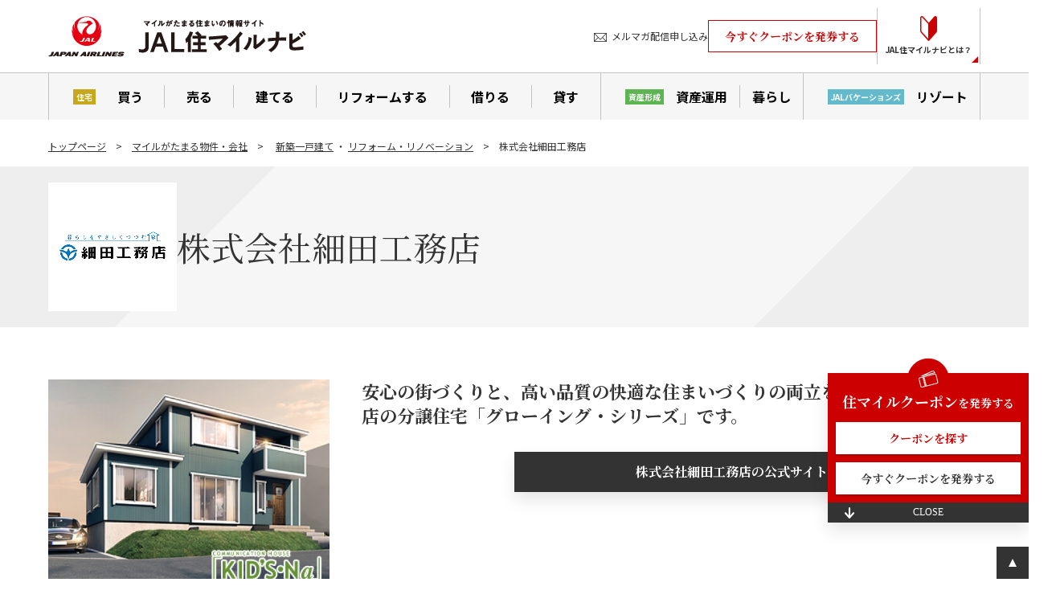

--- FILE ---
content_type: text/html; charset=UTF-8
request_url: https://sumai.jalux.com/mile/corporate/detail/26/
body_size: 6491
content:


<!doctype html>
<html lang="ja">

<head>
	
		<script async src="https://www.googletagmanager.com/gtag/js?id=AW-16816691086"></script>
	<script>
	window.dataLayer = window.dataLayer || [];
	function gtag(){dataLayer.push(arguments);}
	gtag('js', new Date());
	gtag('config', 'AW-16816691086');
	</script>
	<!-- Google Tag Manager -->
	<script>(function(w,d,s,l,i){w[l]=w[l]||[];w[l].push({'gtm.start':
	new Date().getTime(),event:'gtm.js'});var f=d.getElementsByTagName(s)[0],
	j=d.createElement(s),dl=l!='dataLayer'?'&l='+l:'';j.async=true;j.src=
	'https://www.googletagmanager.com/gtm.js?id='+i+dl;f.parentNode.insertBefore(j,f);
	})(window,document,'script','dataLayer','GTM-T6NL773');</script>
	<!-- End Google Tag Manager -->
		

	<meta charset="utf-8">
	<meta http-equiv="X-UA-Compatible" content="IE=edge">
	<title>株式会社細田工務店｜JALのマイルがたまる不動産総合サイト｜JAL住マイルナビ[ジャルスマイルナビ]</title>
	<meta name="keywords" content="">
	<meta name="description" content="">

	<meta name="viewport" content="width=device-width, initial-scale=1.0, minimum-scale=1.0">
	<meta name="format-detection" content="telephone=no">

	<link rel="apple-touch-icon" sizes="180x180" href="/files/co/common/favicon.ico">
	<link rel="icon" type="image/png" sizes="32x32" href="/files/co/common/favicon.ico">
	<link rel="icon" type="image/png" sizes="16x16" href="/files/co/common/favicon.ico">
	<link rel="shortcut icon" href="/files/co/common/favicon.ico">
	<meta name="theme-color" content="#ffffff">

	<link rel="canonical" href="https://sumai.jalux.com/mile/corporate/detail/26/">

	<meta property="og:title" content="株式会社細田工務店｜JALのマイルがたまる不動産総合サイト｜JAL住マイルナビ[ジャルスマイルナビ]" />
	<meta property="og:site_name" content="JALのマイルがたまる不動産総合サイト｜JAL住マイルナビ[ジャルスマイルナビ]" />
	<meta property="og:type" content="article" />
	<meta property="og:description" content="" />
	<meta property="og:url" content="https://sumai.jalux.com/mile/corporate/detail/26/" />
	<meta property="og:image" content="https://sumai.jalux.com/files_user/26/partner_logo/hosoda_logo.png" />

	<meta name="twitter:card" content="summary" />
	<meta name="twitter:title" content="株式会社細田工務店｜JALのマイルがたまる不動産総合サイト｜JAL住マイルナビ[ジャルスマイルナビ]" />
	<meta name="twitter:description" content="" />
	<meta name="twitter:url" content="https://sumai.jalux.com/mile/corporate/detail/26/" />
	<meta name="twitter:image" content="https://sumai.jalux.com/files_user/26/partner_logo/hosoda_logo.png" />

	
	<link rel="preconnect" href="https://fonts.googleapis.com">
	<link rel="preconnect" href="https://fonts.gstatic.com" crossorigin>
	<link href="https://fonts.googleapis.com/css2?family=Noto+Sans+JP:wght@400;700&family=Noto+Serif+JP:wght@400;700&display=swap" rel="stylesheet">
	<link rel="stylesheet" href="/assets/styles/styles.css?d=8efa9fe9f429ef12886712b6cdf07a7e">

	


	
		<script type="application/ld+json">
	{
		"@context" : "http://schema.org",
		"@type": "BreadcrumbList",
		"itemListElement":
		[
							{
					"@type": "ListItem",
					"position": 1,
					"item": {
						"@id": "/",
						"name": "トップページ"
					}
				},							{
					"@type": "ListItem",
					"position": 2,
					"item": {
						"@id": "/mile/",
						"name": "マイルがたまる物件・会社"
					}
				}					]
	}
	</script>

</head>

<body  class="">
	
		<script>
	gtag('event', 'conversion', {'send_to': 'AW-16816691086/L7peCJLOy5oaEI6v6dI-'});
	</script>
	<!-- Google Tag Manager (noscript) -->
	<noscript><iframe src="https://www.googletagmanager.com/ns.html?id=GTM-T6NL773"
	height="0" width="0" style="display:none;visibility:hidden"></iframe></noscript>
	<!-- End Google Tag Manager (noscript) -->
		

	<div id="fb-root"></div>
	<script async defer crossorigin="anonymous" src="https://connect.facebook.net/ja_JP/sdk.js#xfbml=1&version=v14.0" nonce="8QhTKq0g"></script>
	<div class="wrapper">

		<div class="gHeadArea">
			<header class="gHeader">
				<div class="gHeader_inner">
					<h1 class="gHeader_logo"><a href="/"><img src="/assets/images/global/logo.png" alt="JAL住マイルナビ"></a></h1>

					<p class="gHeader_mailMagazine"><a href="/magazine/">メルマガ配信申し込み</a></p>
					<div class="gHeader_coupon">
						<a href="/coupon/">
							今すぐクーポンを発券する
							<span data-coupon-count="" class="hidden">0</span>
						</a>
					</div>
					<div class="gHeader_about"><a href="/beginner/"><span>JAL住マイルナビとは？</span></a></div>
					<a href="/coupon/" class="gHeader_couponBtn"><span data-coupon-count="" class="hidden">0</span></a>
					<button type="button" class="gHeader_navBtn"><span></span></button>
				</div><!-- /.gHeader_inner -->
			</header><!-- /.gHeader -->
			<nav class="gNav">
				<div class="gNav_inner">
					<div class="gNav_coupon">
						<a href="/coupon/">
							今すぐクーポンを発券する
							<span data-coupon-count="" class="hidden">0</span>
						</a>
					</div>
					<div class="gNav_about"><a href="/beginner/"><span>JAL住マイルナビとは？</span></a></div>
					<p class="gNav_mailMagazine"><a href="/magazine/">メルマガ配信申し込み</a></p>
					<div class="gNav_listOuter">
						<div class="gNav_list">
							<div class="gNav_label gNav_label-01">住宅</div>
							<div class="gNav_item">
								<button type="button" class="gNav_itemHead">買う</button>
								<div class="gNav_drop">
									<ul class="gNav_links">
										<li class="gNav_link"><a href="/mile/property/result/?corporate_types=1">新築マンション</a></li>
										<li class="gNav_link"><a href="/mile/property/result/?corporate_types=2">新築一戸建て</a></li>
										<li class="gNav_link"><a href="/mile/corporate/3/">中古マンション</a></li>
										<li class="gNav_link"><a href="/mile/corporate/4/">中古一戸建て</a></li>
										<li class="gNav_link"><a href="/mile/corporate/11/">リノベ済み/再販物件</a></li>
										<li class="gNav_link"><a href="/mile/corporate/5/">土地</a></li>
										<li class="gNav_link"><a href="/mile/property/result/?corporate_types=3">建築条件付き宅地</a></li>
																			</ul><!-- /.gNav_links -->
								</div><!-- /.gNav_drop -->
							</div><!-- /.gNav_item -->
							<div class="gNav_item">
								<button type="button" class="gNav_itemHead">売る</button>
								<div class="gNav_drop">
									<ul class="gNav_links">
										<li class="gNav_link"><a href="/mile/corporate/6/">売却</a></li>
										<li class="gNav_link"><a href="/miles/consultation/">無料売却査定依頼・ご相談</a></li>
									</ul><!-- /.gNav_links -->
								</div><!-- /.gNav_drop -->
							</div><!-- /.gNav_item -->
							<div class="gNav_item">
								<button type="button" class="gNav_itemHead">建てる</button>
								<div class="gNav_drop">
									<ul class="gNav_links">
										<li class="gNav_link"><a href="/mile/corporate/7/">注文住宅</a></li>
										<li class="gNav_link"><a href="/mile/corporate/15/">賃貸併用住宅</a></li>
										<li class="gNav_link"><a href="/mile/corporate/14/">店舗併用住宅</a></li>
									</ul><!-- /.gNav_links -->
								</div><!-- /.gNav_drop -->
							</div><!-- /.gNav_item -->
							<div class="gNav_item">
								<button type="button" class="gNav_itemHead">リフォームする</button>
								<div class="gNav_drop">
									<ul class="gNav_links">
										<li class="gNav_link"><a href="/mile/corporate/8/">リフォーム・リノベーション</a></li>
									</ul><!-- /.gNav_links -->
								</div><!-- /.gNav_drop -->
							</div><!-- /.gNav_item -->
							<div class="gNav_item">
								<button type="button" class="gNav_itemHead">借りる</button>
								<div class="gNav_drop">
									<ul class="gNav_links">
										<li class="gNav_link"><a href="/mile/corporate/10/">マンション・一戸建てを借りる</a></li>
									</ul><!-- /.gNav_links -->
								</div><!-- /.gNav_drop -->
							</div><!-- /.gNav_item -->
							<div class="gNav_item">
								<button type="button" class="gNav_itemHead">貸す</button>
								<div class="gNav_drop">
									<ul class="gNav_links">
										<li class="gNav_link"><a href="/mile/corporate/9/">マンション・一戸建てを貸す</a></li>
										<li class="gNav_link"><a href="/miles/lend/">マンションアパート1棟を貸したい</a></li>
									</ul><!-- /.gNav_links -->
								</div><!-- /.gNav_drop -->
							</div><!-- /.gNav_item -->
						</div><!-- /.gNav_list -->
						<div class="gNav_list">
							<div class="gNav_label gNav_label-02">資産形成</div>
							<div class="gNav_item">
								<button type="button" class="gNav_itemHead">資産運用</button>
								<div class="gNav_drop">
									<ul class="gNav_links">
										<li class="gNav_link"><a href="/miles/consultation/#assets">空港周辺の土地活用（JALUX）</a></li>
										<li class="gNav_link"><a href="/mile/corporate/24/">賃貸住宅経営</a></li>
																			</ul><!-- /.gNav_links -->
								</div><!-- /.gNav_drop -->
							</div><!-- /.gNav_item -->
							<div class="gNav_item">
								<button type="button" class="gNav_itemHead">暮らし</button>
								<div class="gNav_drop">
									<ul class="gNav_links">
										<li class="gNav_link"><a href="/mile/corporate/17/">相続税還付</a></li>
										<li class="gNav_link"><a href="/mile/corporate/18/">相続税申告</a></li>
									</ul><!-- /.gNav_links -->
								</div><!-- /.gNav_drop -->
							</div><!-- /.gNav_item -->
						</div><!-- /.gNav_list -->
						<div class="gNav_list">
							<div class="gNav_label gNav_label-03">JALバケーションズ</div>
							<div class="gNav_item">
								<button type="button" class="gNav_itemHead">リゾート</button>
								<div class="gNav_drop">
									<ul class="gNav_links">
										<li class="gNav_link"><a href="/mile/corporate/20/">国内リゾート会員権（タイムシェア）</a></li>
										<li class="gNav_link"><a href="/mile/corporate/21/">海外リゾート会員権（タイムシェア）</a></li>
										<li class="gNav_link"><a href="/mile/property/result/?corporate_types=6">国内リゾート不動産</a></li>
										<li class="gNav_link"><a href="/mile/corporate/19/">海外不動産</a></li>
																				<li class="gNav_link"><a href="/timeshare_support/">タイムシェアサポートサービス</a></li>
									</ul><!-- /.gNav_links -->
								</div><!-- /.gNav_drop -->
							</div><!-- /.gNav_item -->
						</div><!-- /.gNav_list -->
					</div><!-- /.gNav_listOuter -->

					<ul class="gNav_subList">
						<li class="gNav_subItem"><a href="/inquiry/">お問い合わせ</a></li>
						<li class="gNav_subItem"><a href="/kiyaku/">利用規約</a></li>
						<li class="gNav_subItem"><a href="/mile_addition/">マイル積算について</a></li>
						<li class="gNav_subItem"><a href="/faq/">よくある質問</a></li>
						<li class="gNav_subItem"><a href="https://www.jalux.com/privacy.html" target="_blank" rel="noopener noreferrer">個人情報の保護</a></li>
						<li class="gNav_subItem"><a href="https://www.jalux.com/profile/" target="_blank" rel="noopener noreferrer">会社案内</a></li>
						<li class="gNav_subItem"><a href="/sitemap/">サイトマップ</a></li>
					</ul><!-- /.bottomNav_list -->
				</div><!-- /.gNav_inner -->
			</nav><!-- /.gNav -->
		</div><!-- /.gHeadArea -->

		
<nav class="pankuzu">
	<div class="pankuzu_inner">
		<ul class="pankuzu_list">
			<li class="pankuzu_item"><a href="/">トップページ</a></li>
			<li class="pankuzu_item"><a href="/mile/">マイルがたまる物件・会社</a></li>
			<li class="pankuzu_item">
									<a href="/mile/corporate/2/">新築一戸建て</a>
					・									<a href="/mile/corporate/8/">リフォーム・リノベーション</a>
												</li>
			<li class="pankuzu_item">株式会社細田工務店</li>
		</ul>
	</div>
</nav><!-- /.pankuzu -->

<div class="pageHeader">
	<div class="pageHeader_inner">
		<figure class="pageHeader_logo">
			<img src="/files_user_thumbnail/26/partner_logo/hosoda_logo.png/500_500.png" alt="" loading="lazy">
		</figure>
		<h1 class="pageHeader_title ml0">株式会社細田工務店</h1>
	</div><!-- /.pageHeader_inner -->
</div><!-- /.pageHeader -->

<div class="contents contents-noSide">
	<main class="contents_main">
		<section class="section">
			<div class="section_inner">
				<div class="corpDetail">

															<div class="corpDetail_side">
						<figure class="corpDetail_img">
							<img src="/files_user_thumbnail/26/partner_image/めでしまの郷.jpg/500_500.jpg" alt="" loading="lazy">
						</figure>
					</div><!-- /.corpDetail_side -->
					<div class="corpDetail_body">
													<p class="corpDetail_catchCopy">安心の街づくりと、高い品質の快適な住まいづくりの両立を。それが細田工務店の分譲住宅「グローイング・シリーズ」です。</p>
																								<div class="corpDetail_link">
							<a href="#detail_user_outModal_26"
								class="btn btn-black btn-afterBlank"
								data-contents-modal=""
							>株式会社細田工務店の公式サイトへ </a>
							<div class="hidden">
								<div id="detail_user_outModal_26">
	<div class="headLine2 tCenter">外部サイトへ移動します</div>
	<p class="tCenter">
		<span class="ib">マイルを受け取るには、</span><span class="ib">本サイト内で</span><br>
		<span class="ib">お手続きを</span><span class="ib">完了いただく</span><span class="ib">必要がございますので、</span><span class="ib">ご注意ください。</span>
	</p>
	<div class="btns btns-hr">
		<div class="btns_list">
							<div class="btns_item btns_item-12-12sp w420-pc">
					<a href="https://www.haseko-teikei.jp/hcxxx/kodate/" target="_blank" rel="noopener noreferrer" class="btn btn-black">株式会社細田工務店の公式サイトへ</a>
				</div>
								</div>
	</div>
</div>							</div>
						</div>
											</div><!-- /.corpDetail_body -->
					<table class="corpDetail_table">
						<colgroup>
							<col style="width: 300px;">
							<col style="">
						</colgroup>
						<tbody>
																											</tbody>
					</table><!-- /.corpDetail_table -->
									</div><!-- /.corpDetail -->
			</div><!-- /.section_inner -->
		</section><!-- /.section -->

		
				<section class="section">
			<div class="section_inner">
				<h2 class="headLine3">ご希望のサービス</h2>
				<div class="categorys">
					<div class="categorys_list">
													<div class="categorys_item">
																																									<figure class="categorys_img">
									<img style="border-radius: 50%;" src="/assets/images/mile/index/img01-02.png" alt="" loading="lazy">
								</figure>
								<p class="categorys_name">新築一戸建て</p>
																	<div class="categorys_btn">
										<a href="/mile/property/result/?corporate_types=2&corps=corp1-26"
											class="btn btn-black btn-beforeLoupe"
										>株式会社細田工務店の新築物件を探す</a>
									</div>
															</div><!-- /.categorys_item -->
													<div class="categorys_item">
																																									<figure class="categorys_img">
									<img style="border-radius: 50%;" src="/assets/images/mile/index/img04-01.png" alt="" loading="lazy">
								</figure>
								<p class="categorys_name">リフォーム・リノベーション</p>
																	<div class="categorys_btn">
										<button type="button" class="btn btn-red"
											data-add-coupon=""
											data-service_id="8"
											data-user_id="26"
											data-corporate_id=""
										>住マイルクーポンを発券する</button>
									</div>
															</div><!-- /.categorys_item -->
											</div><!-- /.categorys_list -->
				</div><!-- /.categorys -->
			</div><!-- /.section_inner -->
		</section><!-- /.section -->
		
				<section class="section">
			<div class="section_inner">
				<div class="newPropertys">
					<h2 class="headLine3">新着物件</h2>
					<div class="newPropertys_inner swiper">
						<div class="newPropertys_list swiper-wrapper">
															<div class="newPropertys_item swiper-slide">
									<a href="/mile/property/modal-detail/1766/" data-detail-modal>
										<figure class="newPropertys_img">
											<img src="/files_corporate_thumbnail/1766/image/GS善福寺公園グランデ.png/500_500.png" alt="" loading="lazy">
										</figure>
										<figure class="newPropertys_logo">
											<img src="/files_user_thumbnail/26/partner_logo/hosoda_logo.png/200_500.png" alt="" loading="lazy">
										</figure>
										<p class="newPropertys_name">グローイングスクエア善福寺公園グランデ</p>
									</a>
								</div><!-- /.newPropertys_item -->
															<div class="newPropertys_item swiper-slide">
									<a href="/mile/property/modal-detail/1751/" data-detail-modal>
										<figure class="newPropertys_img">
											<img src="/files_corporate_thumbnail/1751/image/GS練馬桜台Ⅱ.png/500_500.png" alt="" loading="lazy">
										</figure>
										<figure class="newPropertys_logo">
											<img src="/files_user_thumbnail/26/partner_logo/hosoda_logo.png/200_500.png" alt="" loading="lazy">
										</figure>
										<p class="newPropertys_name">グローイングスクエア練馬桜台Ⅱ</p>
									</a>
								</div><!-- /.newPropertys_item -->
															<div class="newPropertys_item swiper-slide">
									<a href="/mile/property/modal-detail/1673/" data-detail-modal>
										<figure class="newPropertys_img">
											<img src="/files_corporate_thumbnail/1673/image/GSあざみ野グランデ.jpg/500_500.jpg" alt="" loading="lazy">
										</figure>
										<figure class="newPropertys_logo">
											<img src="/files_user_thumbnail/26/partner_logo/hosoda_logo.png/200_500.png" alt="" loading="lazy">
										</figure>
										<p class="newPropertys_name">グローイングスクエアあざみ野グランデ</p>
									</a>
								</div><!-- /.newPropertys_item -->
															<div class="newPropertys_item swiper-slide">
									<a href="/mile/property/modal-detail/1672/" data-detail-modal>
										<figure class="newPropertys_img">
											<img src="/files_corporate_thumbnail/1672/image/GS中村橋.jpg/500_500.jpg" alt="" loading="lazy">
										</figure>
										<figure class="newPropertys_logo">
											<img src="/files_user_thumbnail/26/partner_logo/hosoda_logo.png/200_500.png" alt="" loading="lazy">
										</figure>
										<p class="newPropertys_name">グローイングスクエア中村橋</p>
									</a>
								</div><!-- /.newPropertys_item -->
															<div class="newPropertys_item swiper-slide">
									<a href="/mile/property/modal-detail/1629/" data-detail-modal>
										<figure class="newPropertys_img">
											<img src="/files_corporate_thumbnail/1629/image/GS練馬早宮.jpg/500_500.jpg" alt="" loading="lazy">
										</figure>
										<figure class="newPropertys_logo">
											<img src="/files_user_thumbnail/26/partner_logo/hosoda_logo.png/200_500.png" alt="" loading="lazy">
										</figure>
										<p class="newPropertys_name">グローイングスクエア練馬早宮</p>
									</a>
								</div><!-- /.newPropertys_item -->
															<div class="newPropertys_item swiper-slide">
									<a href="/mile/property/modal-detail/1606/" data-detail-modal>
										<figure class="newPropertys_img">
											<img src="/files_corporate_thumbnail/1606/image/GS荻窪グランシーズン.jpg/500_500.jpg" alt="" loading="lazy">
										</figure>
										<figure class="newPropertys_logo">
											<img src="/files_user_thumbnail/26/partner_logo/hosoda_logo.png/200_500.png" alt="" loading="lazy">
										</figure>
										<p class="newPropertys_name">グローイングスクエア荻窪グランシーズン</p>
									</a>
								</div><!-- /.newPropertys_item -->
															<div class="newPropertys_item swiper-slide">
									<a href="/mile/property/modal-detail/1474/" data-detail-modal>
										<figure class="newPropertys_img">
											<img src="/files_corporate_thumbnail/1474/image/GS新百合ヶ丘グランデ.jpg/500_500.jpg" alt="" loading="lazy">
										</figure>
										<figure class="newPropertys_logo">
											<img src="/files_user_thumbnail/26/partner_logo/hosoda_logo.png/200_500.png" alt="" loading="lazy">
										</figure>
										<p class="newPropertys_name">グローイングスクエア新百合ヶ丘グランデ</p>
									</a>
								</div><!-- /.newPropertys_item -->
															<div class="newPropertys_item swiper-slide">
									<a href="/mile/property/modal-detail/1473/" data-detail-modal>
										<figure class="newPropertys_img">
											<img src="/files_corporate_thumbnail/1473/image/GSひばりヶ丘.jpg/500_500.jpg" alt="" loading="lazy">
										</figure>
										<figure class="newPropertys_logo">
											<img src="/files_user_thumbnail/26/partner_logo/hosoda_logo.png/200_500.png" alt="" loading="lazy">
										</figure>
										<p class="newPropertys_name">グローイングスクエアひばりヶ丘</p>
									</a>
								</div><!-- /.newPropertys_item -->
															<div class="newPropertys_item swiper-slide">
									<a href="/mile/property/modal-detail/1350/" data-detail-modal>
										<figure class="newPropertys_img">
											<img src="/files_corporate_thumbnail/1350/image/GS調布つつじヶ丘グランデⅡ.png/500_500.png" alt="" loading="lazy">
										</figure>
										<figure class="newPropertys_logo">
											<img src="/files_user_thumbnail/26/partner_logo/hosoda_logo.png/200_500.png" alt="" loading="lazy">
										</figure>
										<p class="newPropertys_name">グローイングスクエア調布つつじが丘グランデⅡ</p>
									</a>
								</div><!-- /.newPropertys_item -->
															<div class="newPropertys_item swiper-slide">
									<a href="/mile/property/modal-detail/1321/" data-detail-modal>
										<figure class="newPropertys_img">
											<img src="/files_corporate_thumbnail/1321/image/GS宮前平グランデ.png/500_500.png" alt="" loading="lazy">
										</figure>
										<figure class="newPropertys_logo">
											<img src="/files_user_thumbnail/26/partner_logo/hosoda_logo.png/200_500.png" alt="" loading="lazy">
										</figure>
										<p class="newPropertys_name">グローイングスクエア宮前平グランデ</p>
									</a>
								</div><!-- /.newPropertys_item -->
													</div><!-- /.newPropertys_list -->
						<div class="newPropertys_nav">
							<button type="button" class="newPropertys_arrow newPropertys_arrow-prev"></button>
							<div class="newPropertys_pagination"></div>
							<button type="button" class="newPropertys_arrow newPropertys_arrow-next"></button>
						</div><!-- /.newPropertys_nav -->
					</div><!-- /.newPropertys_inner -->
				</div><!-- /.newPropertys -->
							</div><!-- /.section_inner -->
		</section><!-- /.section -->
		
		
			</main><!-- /.contents_main -->
</div><!-- /.contents -->


		<nav class="bottomLinks">
			<div class="bottomLinks_inner">
				<p class="bottomLinks_title">関連サイト</p>
				<ul class="bottomLinks_list">
					<li class="bottomLinks_item"><a href="https://ec.jal.co.jp/shop/c/c0002/?utm_source=groupsite&utm_medium=site&utm_campaign=su_mile"  target="_blank" rel="noopener noreferrer">JAL Mall</a></li>
					<li class="bottomLinks_item"><a href="https://www2.jalux.com/hoken/?utm_source=su_mile&utm_medium=groupsite&utm_campaign=texbanner"  target="_blank" rel="noopener noreferrer">JAL保険ナビ</a></li>
					<li class="bottomLinks_item"><a href="https://furusato.jal.co.jp/?utm_source=smilenavi&utm_medium=groupsite&utm_campaign=202212"  target="_blank" rel="noopener noreferrer">JALふるさと納税</a></li>
					<li class="bottomLinks_item"><a href="https://jalplaza-airport.jalux.com"  target="_blank" rel="noopener noreferrer">JAL PLAZA</a></li>
					<li class="bottomLinks_item"><a href="https://www.jalux.com/laxe/sriracha/"  target="_blank" rel="noopener noreferrer">ラグゼシラチャ</a></li>
				</ul><!-- /.bottomLinks_list -->
			</div><!-- /.bottomLinks_inner -->
		</nav><!-- /.bottomLinks -->

		
				<div class="bottomBnrs">
			<div class="bottomBnrs_inner">
				<div class="bottomBnrs_list">
											<div class="bottomBnrs_item">
							<a href="https://www.jaldfs.co.jp/shop/default.aspx?utm_source=SUMILENAVI&utm_medium=WEB&utm_campaign=FOOTTER_banner" target="_blank">								<img src="/files/co/banner/JAL-DFS.jpg" alt="" loading="lazy">
							</a>						</div>
											<div class="bottomBnrs_item">
							<a href="https://www2.jalux.com/hoken/?utm_source=sumailnavi&utm_medium=footter&utm_campaign=2302" target="_blank">								<img src="/files/co/banner/sumai_footer/%E3%80%90CPN%E3%80%91%E4%BD%8F%E3%83%9E%E3%82%A4%E3%83%AB%E3%83%8A%E3%83%93%E3%83%90%E3%83%8A%E3%83%BC%EF%BC%882-4.6-8.10-12%E6%9C%88%E7%94%A8%EF%BC%89_260_112.jpg" alt="" loading="lazy">
							</a>						</div>
											<div class="bottomBnrs_item">
							<a href="https://www.jalabc.com/" target="_blank">								<img src="/files/co/banner/sumai_footer/JALABC_logo_260-112.jpg" alt="" loading="lazy">
							</a>						</div>
											<div class="bottomBnrs_item">
							<a href="https://www.jal.co.jp/jp/ja/jmb/jal-denki/" target="_blank">								<img src="/files/co/banner/sumai_footer/%EF%BC%88JAL%E3%81%A7%E3%82%93%E3%81%8D%EF%BC%89260_112.png" alt="" loading="lazy">
							</a>						</div>
											<div class="bottomBnrs_item">
							<a href="https://www.jal-globalwallet.com/jalneobank/home-loan/?utm_source=jlxsumai&utm_medium=online&utm_campaign=09_jgw" target="_blank">								<img src="/files/co/banner/sumai_footer/JLPP_sumailenavi.jpg" alt="" loading="lazy">
							</a>						</div>
											<div class="bottomBnrs_item">
							<a href="https://furusato.jal.co.jp/?utm_source=jlx&utm_medium=referral&utm_campaign=sumailenavi_footer" target="_blank">								<img src="/files/co/banner/sumai_footer/rogo_furusato%20%28260_112%29.jpg" alt="" loading="lazy">
							</a>						</div>
											<div class="bottomBnrs_item">
							<a href="https://jalplaza-airport.jalux.com/?utm_source=jalabc&utm_medium=groupsite&utm_campaign=20260105" target="_blank">								<img src="/files/co/banner/Bnr260%C3%97112_JALPLAZA%E3%83%BB26.01.jpg" alt="" loading="lazy">
							</a>						</div>
									</div><!-- /.bottomBnrs_list -->
			</div><!-- /.bottomBnrs_inner -->
		</div><!-- /.bottomBnrs -->
		
		<nav class="bottomNav">
			<div class="bottomNav_inner">
				<ul class="bottomNav_list">
					<li class="bottomNav_item"><a href="/inquiry/">お問い合わせ</a></li>
					<li class="bottomNav_item"><a href="/kiyaku/">利用規約</a></li>
					<li class="bottomNav_item"><a href="/mile_addition/">マイル積算について</a></li>
					<li class="bottomNav_item"><a href="/faq/">よくある質問</a></li>
					<li class="bottomNav_item"><a href="https://www.jalux.com/privacy.html" target="_blank" rel="noopener noreferrer">個人情報の保護</a></li>
					<li class="bottomNav_item"><a href="https://www.jalux.com/profile/" target="_blank" rel="noopener noreferrer">会社案内</a></li>
					<li class="bottomNav_item"><a href="/sitemap/">サイトマップ</a></li>
				</ul><!-- /.bottomNav_list -->
				<figure class="bottomNav_mile"><img src="/assets/images/global/bnr-mile.png" alt="JALマイルがたまる" loading="lazy"></figure>
			</div><!-- /.bottomNav_inner -->
		</nav><!-- /.bottomNav -->

		<div class="toTop"><a href="#"></a></div>

		<footer class="gFooter">
			<div class="gFooter_inner">
				<ul class="gFooter_btns">
					<li class="gFooter_btn"><a href="https://www.jalux.com/" target="_blank" rel="noopener noreferrer"><img src="/assets/images/global/minlogo-jalux.png" alt="Jalux" loading="lazy"></a></li>
					<li class="gFooter_btn"><a href="https://www.jal.co.jp/jp/ja/" target="_blank" rel="noopener noreferrer"><img src="/assets/images/global/minlogo-jal.png" alt="JAPAN AIRLINES" loading="lazy"></a></li>
				</ul>
				<p class="gFooter_name">株式会社JALUX</p>
				<p class="gFooter_copyright">Copyright © JALUX Inc.All Rights Reserved.</p>
			</div><!-- /.gFooter_inner -->
		</footer><!-- /.gFooter -->
		<div class="stickyBnrs" data-acc-root="open">
			<div class="stickyBnrs_header">
				<p class="stickyBnrs_title"><span>住マイルクーポン</span>を発券する</p>
			</div><!-- /.stickyBnrs_header -->
			<div class="stickyBnrs_body">
				<div class="stickyBnrs_bodyInner">
					<div class="stickyBnrs_btns">
						<div class="stickyBnrs_btn stickyBnrs_btn-search"><a href="/mile/">クーポンを探す</a></div>
						<div class="stickyBnrs_btn">
							<a href="/coupon/">
								今すぐクーポンを発券する
								<span data-coupon-count="" class="hidden">0</span>
							</a>
						</div>
					</div><!-- /.stickyBnrs_btns -->
				</div><!-- /.stickyBnrs_bodyInner -->
			</div><!-- /.stickyBnrs_body -->
			<div class="stickyBnrs_toggle"><a href="" data-acc-btn-txt="OPEN">CLOSE</a></div>
		</div><!-- /.stickyBnrs -->
	</div><!-- /.wrapper -->

	


	<a href="javascript: void(0);" class="overlay" data-anim="overlay"></a>

	<div class="hidden">
		<a href="#addCouponMessage" data-contents-modal></a>
		<div id="addCouponMessage">
			<div class="headLine2 tCenter">クーポン発券リストに追加しました</div>
			<div class="btns btns-hr">
				<div class="btns_list">
					<div class="btns_item w360-pc w280-sp"><a onclick="$$$.contentsModal.close.call(this)" class="btn btn-red">クーポン発券を続ける</a></div>
					<div class="btns_item w360-pc w280-sp"><a href="/coupon/" class="btn btn-red">今すぐクーポンを発券する</a></div>
				</div>
			</div>
		</div>
	</div>

	<script src="https://ajax.googleapis.com/ajax/libs/jquery/3.5.1/jquery.min.js"></script>
	<script src="/assets/js/common.js?d=8efa9fe9f429ef12886712b6cdf07a7e"></script>
	<script>
	$(document)
		// クーポンに追加(単数)
		.on('click.addCoupon', '[data-add-coupon]', function (e) {
			e.preventDefault();
			const service_id = $(this).data('service_id') ? $(this).data('service_id') : '';
			const user_id = $(this).data('user_id') ? $(this).data('user_id') : '';
			const corporate_id = $(this).data('corporate_id') ? $(this).data('corporate_id') : '';

			$.ajax({
				url: "/api/coupon/add/",
				type: 'post',
				data: {
					service_id: service_id,
					user_id: user_id,
					corporate_id: corporate_id,
				},
				dataType: 'json',
			}).done(function (res) {
				$('[href="#addCouponMessage"]').trigger('click');
				$('[data-coupon-count]').text(res.count);
				if (res.count > 0) {
					$('[data-coupon-count]').removeClass('hidden');
				}
			});
		})
		// クーポンに追加(複数)
		.on('click.addAllCoupon', '[data-add-all-coupon]', function (e) {
			e.preventDefault();
			const service_id = $(this).data('service_id') ? $(this).data('service_id') : '';
			const user_ids = [];
			const corporate_ids = [];
			$('[data-add-all-coupon-target]:checked').each(function () {
				const user_id = $(this).data('user_id') ? $(this).data('user_id') : '';
				const corporate_id = $(this).data('corporate_id') ? $(this).data('corporate_id') : '';

				if (user_id) {
					user_ids.push(user_id);
				}
				if (corporate_id) {
					corporate_ids.push(corporate_id);
				}
			});

			$.ajax({
				url: "/api/coupon/add/",
				type: 'post',
				data: {
					service_id: service_id,
					user_id: user_ids.join(','),
					corporate_id: corporate_ids.join(','),
				},
				dataType: 'json',
			}).done(function (res) {
				$('[href="#addCouponMessage"]').trigger('click');
				$('[data-coupon-count]').text(res.count);
				if (res.count > 0) {
					$('[data-coupon-count]').removeClass('hidden');
				}
			});
		});
	</script>

	

</body>
</html>

--- FILE ---
content_type: application/javascript
request_url: https://sumai.jalux.com/assets/js/common.js?d=8efa9fe9f429ef12886712b6cdf07a7e
body_size: 55080
content:
(()=>{var qr=Object.defineProperty;var vi=Object.getOwnPropertySymbols;var Vr=Object.prototype.hasOwnProperty,Zr=Object.prototype.propertyIsEnumerable;var J=Math.pow,yi=(t,e,i)=>e in t?qr(t,e,{enumerable:!0,configurable:!0,writable:!0,value:i}):t[e]=i,pe=(t,e)=>{for(var i in e||(e={}))Vr.call(e,i)&&yi(t,i,e[i]);if(vi)for(var i of vi(e))Zr.call(e,i)&&yi(t,i,e[i]);return t};var Xr=(t=>typeof require!="undefined"?require:typeof Proxy!="undefined"?new Proxy(t,{get:(e,i)=>(typeof require!="undefined"?require:e)[i]}):t)(function(t){if(typeof require!="undefined")return require.apply(this,arguments);throw new Error('Dynamic require of "'+t+'" is not supported')});var g=(t,e)=>()=>(t&&(e=t(t=0)),e);var A=(t,e)=>()=>(e||t((e={exports:{}}).exports,e),e.exports);function bi(t){return t!==null&&typeof t=="object"&&"constructor"in t&&t.constructor===Object}function Ye(t={},e={}){Object.keys(e).forEach(i=>{typeof t[i]=="undefined"?t[i]=e[i]:bi(e[i])&&bi(t[i])&&Object.keys(e[i]).length>0&&Ye(t[i],e[i])})}function L(){let t=typeof document!="undefined"?document:{};return Ye(t,xi),t}function w(){let t=typeof window!="undefined"?window:{};return Ye(t,Yr),t}var xi,Yr,k=g(()=>{xi={body:{},addEventListener(){},removeEventListener(){},activeElement:{blur(){},nodeName:""},querySelector(){return null},querySelectorAll(){return[]},getElementById(){return null},createEvent(){return{initEvent(){}}},createElement(){return{children:[],childNodes:[],style:{},setAttribute(){},getElementsByTagName(){return[]}}},createElementNS(){return{}},importNode(){return null},location:{hash:"",host:"",hostname:"",href:"",origin:"",pathname:"",protocol:"",search:""}};Yr={document:xi,navigator:{userAgent:""},location:{hash:"",host:"",hostname:"",href:"",origin:"",pathname:"",protocol:"",search:""},history:{replaceState(){},pushState(){},go(){},back(){}},CustomEvent:function(){return this},addEventListener(){},removeEventListener(){},getComputedStyle(){return{getPropertyValue(){return""}}},Image(){},Date(){},screen:{},setTimeout(){},clearTimeout(){},matchMedia(){return{}},requestAnimationFrame(t){return typeof setTimeout=="undefined"?(t(),null):setTimeout(t,0)},cancelAnimationFrame(t){typeof setTimeout!="undefined"&&clearTimeout(t)}}});function Ur(t){let e=t.__proto__;Object.defineProperty(t,"__proto__",{get(){return e},set(i){e.__proto__=i}})}function xe(t=[]){let e=[];return t.forEach(i=>{Array.isArray(i)?e.push(...xe(i)):e.push(i)}),e}function Si(t,e){return Array.prototype.filter.call(t,e)}function Kr(t){let e=[];for(let i=0;i<t.length;i+=1)e.indexOf(t[i])===-1&&e.push(t[i]);return e}function Jr(t,e){if(typeof t!="string")return[t];let i=[],s=e.querySelectorAll(t);for(let n=0;n<s.length;n+=1)i.push(s[n]);return i}function M(t,e){let i=w(),s=L(),n=[];if(!e&&t instanceof ie)return t;if(!t)return new ie(n);if(typeof t=="string"){let a=t.trim();if(a.indexOf("<")>=0&&a.indexOf(">")>=0){let o="div";a.indexOf("<li")===0&&(o="ul"),a.indexOf("<tr")===0&&(o="tbody"),(a.indexOf("<td")===0||a.indexOf("<th")===0)&&(o="tr"),a.indexOf("<tbody")===0&&(o="table"),a.indexOf("<option")===0&&(o="select");let d=s.createElement(o);d.innerHTML=a;for(let r=0;r<d.childNodes.length;r+=1)n.push(d.childNodes[r])}else n=Jr(t.trim(),e||s)}else if(t.nodeType||t===i||t===s)n.push(t);else if(Array.isArray(t)){if(t instanceof ie)return t;n=t}return new ie(Kr(n))}function Ci(...t){let e=xe(t.map(i=>i.split(" ")));return this.forEach(i=>{i.classList.add(...e)}),this}function Ti(...t){let e=xe(t.map(i=>i.split(" ")));return this.forEach(i=>{i.classList.remove(...e)}),this}function Ei(...t){let e=xe(t.map(i=>i.split(" ")));this.forEach(i=>{e.forEach(s=>{i.classList.toggle(s)})})}function _i(...t){let e=xe(t.map(i=>i.split(" ")));return Si(this,i=>e.filter(s=>i.classList.contains(s)).length>0).length>0}function $i(t,e){if(arguments.length===1&&typeof t=="string")return this[0]?this[0].getAttribute(t):void 0;for(let i=0;i<this.length;i+=1)if(arguments.length===2)this[i].setAttribute(t,e);else for(let s in t)this[i][s]=t[s],this[i].setAttribute(s,t[s]);return this}function Pi(t){for(let e=0;e<this.length;e+=1)this[e].removeAttribute(t);return this}function Mi(t){for(let e=0;e<this.length;e+=1)this[e].style.transform=t;return this}function wi(t){for(let e=0;e<this.length;e+=1)this[e].style.transitionDuration=typeof t!="string"?`${t}ms`:t;return this}function zi(...t){let[e,i,s,n]=t;typeof t[1]=="function"&&([e,s,n]=t,i=void 0),n||(n=!1);function a(l){let c=l.target;if(!c)return;let f=l.target.dom7EventData||[];if(f.indexOf(l)<0&&f.unshift(l),M(c).is(i))s.apply(c,f);else{let h=M(c).parents();for(let m=0;m<h.length;m+=1)M(h[m]).is(i)&&s.apply(h[m],f)}}function o(l){let c=l&&l.target?l.target.dom7EventData||[]:[];c.indexOf(l)<0&&c.unshift(l),s.apply(this,c)}let d=e.split(" "),r;for(let l=0;l<this.length;l+=1){let c=this[l];if(i)for(r=0;r<d.length;r+=1){let f=d[r];c.dom7LiveListeners||(c.dom7LiveListeners={}),c.dom7LiveListeners[f]||(c.dom7LiveListeners[f]=[]),c.dom7LiveListeners[f].push({listener:s,proxyListener:a}),c.addEventListener(f,a,n)}else for(r=0;r<d.length;r+=1){let f=d[r];c.dom7Listeners||(c.dom7Listeners={}),c.dom7Listeners[f]||(c.dom7Listeners[f]=[]),c.dom7Listeners[f].push({listener:s,proxyListener:o}),c.addEventListener(f,o,n)}}return this}function Ii(...t){let[e,i,s,n]=t;typeof t[1]=="function"&&([e,s,n]=t,i=void 0),n||(n=!1);let a=e.split(" ");for(let o=0;o<a.length;o+=1){let d=a[o];for(let r=0;r<this.length;r+=1){let l=this[r],c;if(!i&&l.dom7Listeners?c=l.dom7Listeners[d]:i&&l.dom7LiveListeners&&(c=l.dom7LiveListeners[d]),c&&c.length)for(let f=c.length-1;f>=0;f-=1){let h=c[f];s&&h.listener===s||s&&h.listener&&h.listener.dom7proxy&&h.listener.dom7proxy===s?(l.removeEventListener(d,h.proxyListener,n),c.splice(f,1)):s||(l.removeEventListener(d,h.proxyListener,n),c.splice(f,1))}}}return this}function Li(...t){let e=w(),i=t[0].split(" "),s=t[1];for(let n=0;n<i.length;n+=1){let a=i[n];for(let o=0;o<this.length;o+=1){let d=this[o];if(e.CustomEvent){let r=new e.CustomEvent(a,{detail:s,bubbles:!0,cancelable:!0});d.dom7EventData=t.filter((l,c)=>c>0),d.dispatchEvent(r),d.dom7EventData=[],delete d.dom7EventData}}}return this}function Ai(t){let e=this;function i(s){s.target===this&&(t.call(this,s),e.off("transitionend",i))}return t&&e.on("transitionend",i),this}function Oi(t){if(this.length>0){if(t){let e=this.styles();return this[0].offsetWidth+parseFloat(e.getPropertyValue("margin-right"))+parseFloat(e.getPropertyValue("margin-left"))}return this[0].offsetWidth}return null}function ki(t){if(this.length>0){if(t){let e=this.styles();return this[0].offsetHeight+parseFloat(e.getPropertyValue("margin-top"))+parseFloat(e.getPropertyValue("margin-bottom"))}return this[0].offsetHeight}return null}function Di(){if(this.length>0){let t=w(),e=L(),i=this[0],s=i.getBoundingClientRect(),n=e.body,a=i.clientTop||n.clientTop||0,o=i.clientLeft||n.clientLeft||0,d=i===t?t.scrollY:i.scrollTop,r=i===t?t.scrollX:i.scrollLeft;return{top:s.top+d-a,left:s.left+r-o}}return null}function ji(){let t=w();return this[0]?t.getComputedStyle(this[0],null):{}}function Ni(t,e){let i=w(),s;if(arguments.length===1)if(typeof t=="string"){if(this[0])return i.getComputedStyle(this[0],null).getPropertyValue(t)}else{for(s=0;s<this.length;s+=1)for(let n in t)this[s].style[n]=t[n];return this}if(arguments.length===2&&typeof t=="string"){for(s=0;s<this.length;s+=1)this[s].style[t]=e;return this}return this}function Bi(t){return t?(this.forEach((e,i)=>{t.apply(e,[e,i])}),this):this}function Hi(t){let e=Si(this,t);return M(e)}function Fi(t){if(typeof t=="undefined")return this[0]?this[0].innerHTML:null;for(let e=0;e<this.length;e+=1)this[e].innerHTML=t;return this}function Ri(t){if(typeof t=="undefined")return this[0]?this[0].textContent.trim():null;for(let e=0;e<this.length;e+=1)this[e].textContent=t;return this}function Wi(t){let e=w(),i=L(),s=this[0],n,a;if(!s||typeof t=="undefined")return!1;if(typeof t=="string"){if(s.matches)return s.matches(t);if(s.webkitMatchesSelector)return s.webkitMatchesSelector(t);if(s.msMatchesSelector)return s.msMatchesSelector(t);for(n=M(t),a=0;a<n.length;a+=1)if(n[a]===s)return!0;return!1}if(t===i)return s===i;if(t===e)return s===e;if(t.nodeType||t instanceof ie){for(n=t.nodeType?[t]:t,a=0;a<n.length;a+=1)if(n[a]===s)return!0;return!1}return!1}function Gi(){let t=this[0],e;if(t){for(e=0;(t=t.previousSibling)!==null;)t.nodeType===1&&(e+=1);return e}}function qi(t){if(typeof t=="undefined")return this;let e=this.length;if(t>e-1)return M([]);if(t<0){let i=e+t;return i<0?M([]):M([this[i]])}return M([this[t]])}function Vi(...t){let e,i=L();for(let s=0;s<t.length;s+=1){e=t[s];for(let n=0;n<this.length;n+=1)if(typeof e=="string"){let a=i.createElement("div");for(a.innerHTML=e;a.firstChild;)this[n].appendChild(a.firstChild)}else if(e instanceof ie)for(let a=0;a<e.length;a+=1)this[n].appendChild(e[a]);else this[n].appendChild(e)}return this}function Zi(t){let e=L(),i,s;for(i=0;i<this.length;i+=1)if(typeof t=="string"){let n=e.createElement("div");for(n.innerHTML=t,s=n.childNodes.length-1;s>=0;s-=1)this[i].insertBefore(n.childNodes[s],this[i].childNodes[0])}else if(t instanceof ie)for(s=0;s<t.length;s+=1)this[i].insertBefore(t[s],this[i].childNodes[0]);else this[i].insertBefore(t,this[i].childNodes[0]);return this}function Xi(t){return this.length>0?t?this[0].nextElementSibling&&M(this[0].nextElementSibling).is(t)?M([this[0].nextElementSibling]):M([]):this[0].nextElementSibling?M([this[0].nextElementSibling]):M([]):M([])}function Yi(t){let e=[],i=this[0];if(!i)return M([]);for(;i.nextElementSibling;){let s=i.nextElementSibling;t?M(s).is(t)&&e.push(s):e.push(s),i=s}return M(e)}function Ui(t){if(this.length>0){let e=this[0];return t?e.previousElementSibling&&M(e.previousElementSibling).is(t)?M([e.previousElementSibling]):M([]):e.previousElementSibling?M([e.previousElementSibling]):M([])}return M([])}function Ki(t){let e=[],i=this[0];if(!i)return M([]);for(;i.previousElementSibling;){let s=i.previousElementSibling;t?M(s).is(t)&&e.push(s):e.push(s),i=s}return M(e)}function Ji(t){let e=[];for(let i=0;i<this.length;i+=1)this[i].parentNode!==null&&(t?M(this[i].parentNode).is(t)&&e.push(this[i].parentNode):e.push(this[i].parentNode));return M(e)}function Qi(t){let e=[];for(let i=0;i<this.length;i+=1){let s=this[i].parentNode;for(;s;)t?M(s).is(t)&&e.push(s):e.push(s),s=s.parentNode}return M(e)}function es(t){let e=this;return typeof t=="undefined"?M([]):(e.is(t)||(e=e.parents(t).eq(0)),e)}function ts(t){let e=[];for(let i=0;i<this.length;i+=1){let s=this[i].querySelectorAll(t);for(let n=0;n<s.length;n+=1)e.push(s[n])}return M(e)}function is(t){let e=[];for(let i=0;i<this.length;i+=1){let s=this[i].children;for(let n=0;n<s.length;n+=1)(!t||M(s[n]).is(t))&&e.push(s[n])}return M(e)}function ss(){for(let t=0;t<this.length;t+=1)this[t].parentNode&&this[t].parentNode.removeChild(this[t]);return this}function j(t){function e(...i){if(typeof i[0]=="undefined"){for(let s=0;s<this.length;s+=1)Qr.indexOf(t)<0&&(t in this[s]?this[s][t]():M(this[s]).trigger(t));return this}return this.on(t,...i)}return e}var ie,Qr,Zd,Xd,Yd,Ud,Kd,Jd,Qd,ec,tc,ic,sc,nc,ac,oc,rc,lc,dc,cc,fc,uc,hc,pc,ns=g(()=>{k();ie=class extends Array{constructor(e){if(typeof e=="number")super(e);else{super(...e||[]);Ur(this)}}};M.fn=ie.prototype;Qr="resize scroll".split(" ");Zd=j("click"),Xd=j("blur"),Yd=j("focus"),Ud=j("focusin"),Kd=j("focusout"),Jd=j("keyup"),Qd=j("keydown"),ec=j("keypress"),tc=j("submit"),ic=j("change"),sc=j("mousedown"),nc=j("mousemove"),ac=j("mouseup"),oc=j("mouseenter"),rc=j("mouseleave"),lc=j("mouseout"),dc=j("mouseover"),cc=j("touchstart"),fc=j("touchend"),uc=j("touchmove"),hc=j("resize"),pc=j("scroll")});var as,T,O=g(()=>{ns();as={addClass:Ci,removeClass:Ti,hasClass:_i,toggleClass:Ei,attr:$i,removeAttr:Pi,transform:Mi,transition:wi,on:zi,off:Ii,trigger:Li,transitionEnd:Ai,outerWidth:Oi,outerHeight:ki,styles:ji,offset:Di,css:Ni,each:Bi,html:Fi,text:Ri,is:Wi,index:Gi,eq:qi,append:Vi,prepend:Zi,next:Xi,nextAll:Yi,prev:Ui,prevAll:Ki,parent:Ji,parents:Qi,closest:es,find:ts,children:is,filter:Hi,remove:ss};Object.keys(as).forEach(t=>{Object.defineProperty(M.fn,t,{value:as[t],writable:!0})});T=M});function os(t){let e=t;Object.keys(e).forEach(i=>{try{e[i]=null}catch(s){}try{delete e[i]}catch(s){}})}function Q(t,e=0){return setTimeout(t,e)}function U(){return Date.now()}function el(t){let e=w(),i;return e.getComputedStyle&&(i=e.getComputedStyle(t,null)),!i&&t.currentStyle&&(i=t.currentStyle),i||(i=t.style),i}function Ue(t,e="x"){let i=w(),s,n,a,o=el(t,null);return i.WebKitCSSMatrix?(n=o.transform||o.webkitTransform,n.split(",").length>6&&(n=n.split(", ").map(d=>d.replace(",",".")).join(", ")),a=new i.WebKitCSSMatrix(n==="none"?"":n)):(a=o.MozTransform||o.OTransform||o.MsTransform||o.msTransform||o.transform||o.getPropertyValue("transform").replace("translate(","matrix(1, 0, 0, 1,"),s=a.toString().split(",")),e==="x"&&(i.WebKitCSSMatrix?n=a.m41:s.length===16?n=parseFloat(s[12]):n=parseFloat(s[4])),e==="y"&&(i.WebKitCSSMatrix?n=a.m42:s.length===16?n=parseFloat(s[13]):n=parseFloat(s[5])),n||0}function me(t){return typeof t=="object"&&t!==null&&t.constructor&&Object.prototype.toString.call(t).slice(8,-1)==="Object"}function tl(t){return typeof window!="undefined"&&typeof window.HTMLElement!="undefined"?t instanceof HTMLElement:t&&(t.nodeType===1||t.nodeType===11)}function F(...t){let e=Object(t[0]),i=["__proto__","constructor","prototype"];for(let s=1;s<t.length;s+=1){let n=t[s];if(n!=null&&!tl(n)){let a=Object.keys(Object(n)).filter(o=>i.indexOf(o)<0);for(let o=0,d=a.length;o<d;o+=1){let r=a[o],l=Object.getOwnPropertyDescriptor(n,r);l!==void 0&&l.enumerable&&(me(e[r])&&me(n[r])?n[r].__swiper__?e[r]=n[r]:F(e[r],n[r]):!me(e[r])&&me(n[r])?(e[r]={},n[r].__swiper__?e[r]=n[r]:F(e[r],n[r])):e[r]=n[r])}}}return e}function ge(t,e,i){t.style.setProperty(e,i)}function Oe({swiper:t,targetPosition:e,side:i}){let s=w(),n=-t.translate,a=null,o,d=t.params.speed;t.wrapperEl.style.scrollSnapType="none",s.cancelAnimationFrame(t.cssModeFrameID);let r=e>n?"next":"prev",l=(f,h)=>r==="next"&&f>=h||r==="prev"&&f<=h,c=()=>{o=new Date().getTime(),a===null&&(a=o);let f=Math.max(Math.min((o-a)/d,1),0),h=.5-Math.cos(f*Math.PI)/2,m=n+h*(e-n);if(l(m,e)&&(m=e),t.wrapperEl.scrollTo({[i]:m}),l(m,e)){t.wrapperEl.style.overflow="hidden",t.wrapperEl.style.scrollSnapType="",setTimeout(()=>{t.wrapperEl.style.overflow="",t.wrapperEl.scrollTo({[i]:m})}),s.cancelAnimationFrame(t.cssModeFrameID);return}t.cssModeFrameID=s.requestAnimationFrame(c)};c()}var N=g(()=>{k()});function il(){let t=w(),e=L();return{smoothScroll:e.documentElement&&"scrollBehavior"in e.documentElement.style,touch:!!("ontouchstart"in t||t.DocumentTouch&&e instanceof t.DocumentTouch),passiveListener:function(){let s=!1;try{let n=Object.defineProperty({},"passive",{get(){s=!0}});t.addEventListener("testPassiveListener",null,n)}catch(n){}return s}(),gestures:function(){return"ongesturestart"in t}()}}function ke(){return Ke||(Ke=il()),Ke}var Ke,Je=g(()=>{k()});function sl({userAgent:t}={}){let e=ke(),i=w(),s=i.navigator.platform,n=t||i.navigator.userAgent,a={ios:!1,android:!1},o=i.screen.width,d=i.screen.height,r=n.match(/(Android);?[\s\/]+([\d.]+)?/),l=n.match(/(iPad).*OS\s([\d_]+)/),c=n.match(/(iPod)(.*OS\s([\d_]+))?/),f=!l&&n.match(/(iPhone\sOS|iOS)\s([\d_]+)/),h=s==="Win32",m=s==="MacIntel",y=["1024x1366","1366x1024","834x1194","1194x834","834x1112","1112x834","768x1024","1024x768","820x1180","1180x820","810x1080","1080x810"];return!l&&m&&e.touch&&y.indexOf(`${o}x${d}`)>=0&&(l=n.match(/(Version)\/([\d.]+)/),l||(l=[0,1,"13_0_0"]),m=!1),r&&!h&&(a.os="android",a.android=!0),(l||f||c)&&(a.os="ios",a.ios=!0),a}function rs(t={}){return Qe||(Qe=sl(t)),Qe}var Qe,ls=g(()=>{k();Je()});function nl(){let t=w();function e(){let i=t.navigator.userAgent.toLowerCase();return i.indexOf("safari")>=0&&i.indexOf("chrome")<0&&i.indexOf("android")<0}return{isSafari:e(),isWebView:/(iPhone|iPod|iPad).*AppleWebKit(?!.*Safari)/i.test(t.navigator.userAgent)}}function ds(){return et||(et=nl()),et}var et,cs=g(()=>{k()});function tt({swiper:t,on:e,emit:i}){let s=w(),n=null,a=null,o=()=>{!t||t.destroyed||!t.initialized||(i("beforeResize"),i("resize"))},d=()=>{!t||t.destroyed||!t.initialized||(n=new ResizeObserver(c=>{a=s.requestAnimationFrame(()=>{let{width:f,height:h}=t,m=f,y=h;c.forEach(({contentBoxSize:u,contentRect:p,target:b})=>{b&&b!==t.el||(m=p?p.width:(u[0]||u).inlineSize,y=p?p.height:(u[0]||u).blockSize)}),(m!==f||y!==h)&&o()})}),n.observe(t.el))},r=()=>{a&&s.cancelAnimationFrame(a),n&&n.unobserve&&t.el&&(n.unobserve(t.el),n=null)},l=()=>{!t||t.destroyed||!t.initialized||i("orientationchange")};e("init",()=>{if(t.params.resizeObserver&&typeof s.ResizeObserver!="undefined"){d();return}s.addEventListener("resize",o),s.addEventListener("orientationchange",l)}),e("destroy",()=>{r(),s.removeEventListener("resize",o),s.removeEventListener("orientationchange",l)})}var fs=g(()=>{k()});function it({swiper:t,extendParams:e,on:i,emit:s}){let n=[],a=w(),o=(l,c={})=>{let f=a.MutationObserver||a.WebkitMutationObserver,h=new f(m=>{if(m.length===1){s("observerUpdate",m[0]);return}let y=function(){s("observerUpdate",m[0])};a.requestAnimationFrame?a.requestAnimationFrame(y):a.setTimeout(y,0)});h.observe(l,{attributes:typeof c.attributes=="undefined"?!0:c.attributes,childList:typeof c.childList=="undefined"?!0:c.childList,characterData:typeof c.characterData=="undefined"?!0:c.characterData}),n.push(h)},d=()=>{if(!!t.params.observer){if(t.params.observeParents){let l=t.$el.parents();for(let c=0;c<l.length;c+=1)o(l[c])}o(t.$el[0],{childList:t.params.observeSlideChildren}),o(t.$wrapperEl[0],{attributes:!1})}},r=()=>{n.forEach(l=>{l.disconnect()}),n.splice(0,n.length)};e({observer:!1,observeParents:!1,observeSlideChildren:!1}),i("init",d),i("destroy",r)}var us=g(()=>{k()});var hs,ps=g(()=>{hs={on(t,e,i){let s=this;if(!s.eventsListeners||s.destroyed||typeof e!="function")return s;let n=i?"unshift":"push";return t.split(" ").forEach(a=>{s.eventsListeners[a]||(s.eventsListeners[a]=[]),s.eventsListeners[a][n](e)}),s},once(t,e,i){let s=this;if(!s.eventsListeners||s.destroyed||typeof e!="function")return s;function n(...a){s.off(t,n),n.__emitterProxy&&delete n.__emitterProxy,e.apply(s,a)}return n.__emitterProxy=e,s.on(t,n,i)},onAny(t,e){let i=this;if(!i.eventsListeners||i.destroyed||typeof t!="function")return i;let s=e?"unshift":"push";return i.eventsAnyListeners.indexOf(t)<0&&i.eventsAnyListeners[s](t),i},offAny(t){let e=this;if(!e.eventsListeners||e.destroyed||!e.eventsAnyListeners)return e;let i=e.eventsAnyListeners.indexOf(t);return i>=0&&e.eventsAnyListeners.splice(i,1),e},off(t,e){let i=this;return!i.eventsListeners||i.destroyed||!i.eventsListeners||t.split(" ").forEach(s=>{typeof e=="undefined"?i.eventsListeners[s]=[]:i.eventsListeners[s]&&i.eventsListeners[s].forEach((n,a)=>{(n===e||n.__emitterProxy&&n.__emitterProxy===e)&&i.eventsListeners[s].splice(a,1)})}),i},emit(...t){let e=this;if(!e.eventsListeners||e.destroyed||!e.eventsListeners)return e;let i,s,n;return typeof t[0]=="string"||Array.isArray(t[0])?(i=t[0],s=t.slice(1,t.length),n=e):(i=t[0].events,s=t[0].data,n=t[0].context||e),s.unshift(n),(Array.isArray(i)?i:i.split(" ")).forEach(o=>{e.eventsAnyListeners&&e.eventsAnyListeners.length&&e.eventsAnyListeners.forEach(d=>{d.apply(n,[o,...s])}),e.eventsListeners&&e.eventsListeners[o]&&e.eventsListeners[o].forEach(d=>{d.apply(n,s)})}),e}}});function st(){let t=this,e,i,s=t.$el;typeof t.params.width!="undefined"&&t.params.width!==null?e=t.params.width:e=s[0].clientWidth,typeof t.params.height!="undefined"&&t.params.height!==null?i=t.params.height:i=s[0].clientHeight,!(e===0&&t.isHorizontal()||i===0&&t.isVertical())&&(e=e-parseInt(s.css("padding-left")||0,10)-parseInt(s.css("padding-right")||0,10),i=i-parseInt(s.css("padding-top")||0,10)-parseInt(s.css("padding-bottom")||0,10),Number.isNaN(e)&&(e=0),Number.isNaN(i)&&(i=0),Object.assign(t,{width:e,height:i,size:t.isHorizontal()?e:i}))}var ms=g(()=>{});function nt(){let t=this;function e(E){return t.isHorizontal()?E:{width:"height","margin-top":"margin-left","margin-bottom ":"margin-right","margin-left":"margin-top","margin-right":"margin-bottom","padding-left":"padding-top","padding-right":"padding-bottom",marginRight:"marginBottom"}[E]}function i(E,_){return parseFloat(E.getPropertyValue(e(_))||0)}let s=t.params,{$wrapperEl:n,size:a,rtlTranslate:o,wrongRTL:d}=t,r=t.virtual&&s.virtual.enabled,l=r?t.virtual.slides.length:t.slides.length,c=n.children(`.${t.params.slideClass}`),f=r?t.virtual.slides.length:c.length,h=[],m=[],y=[],u=s.slidesOffsetBefore;typeof u=="function"&&(u=s.slidesOffsetBefore.call(t));let p=s.slidesOffsetAfter;typeof p=="function"&&(p=s.slidesOffsetAfter.call(t));let b=t.snapGrid.length,x=t.slidesGrid.length,S=s.spaceBetween,P=-u,z=0,H=0;if(typeof a=="undefined")return;typeof S=="string"&&S.indexOf("%")>=0&&(S=parseFloat(S.replace("%",""))/100*a),t.virtualSize=-S,o?c.css({marginLeft:"",marginBottom:"",marginTop:""}):c.css({marginRight:"",marginBottom:"",marginTop:""}),s.centeredSlides&&s.cssMode&&(ge(t.wrapperEl,"--swiper-centered-offset-before",""),ge(t.wrapperEl,"--swiper-centered-offset-after",""));let q=s.grid&&s.grid.rows>1&&t.grid;q&&t.grid.initSlides(f);let D,K=s.slidesPerView==="auto"&&s.breakpoints&&Object.keys(s.breakpoints).filter(E=>typeof s.breakpoints[E].slidesPerView!="undefined").length>0;for(let E=0;E<f;E+=1){D=0;let _=c.eq(E);if(q&&t.grid.updateSlide(E,_,f,e),_.css("display")!=="none"){if(s.slidesPerView==="auto"){K&&(c[E].style[e("width")]="");let I=getComputedStyle(_[0]),R=_[0].style.transform,Xe=_[0].style.webkitTransform;if(R&&(_[0].style.transform="none"),Xe&&(_[0].style.webkitTransform="none"),s.roundLengths)D=t.isHorizontal()?_.outerWidth(!0):_.outerHeight(!0);else{let hi=i(I,"width"),Fr=i(I,"padding-left"),Rr=i(I,"padding-right"),pi=i(I,"margin-left"),mi=i(I,"margin-right"),gi=I.getPropertyValue("box-sizing");if(gi&&gi==="border-box")D=hi+pi+mi;else{let{clientWidth:Wr,offsetWidth:Gr}=_[0];D=hi+Fr+Rr+pi+mi+(Gr-Wr)}}R&&(_[0].style.transform=R),Xe&&(_[0].style.webkitTransform=Xe),s.roundLengths&&(D=Math.floor(D))}else D=(a-(s.slidesPerView-1)*S)/s.slidesPerView,s.roundLengths&&(D=Math.floor(D)),c[E]&&(c[E].style[e("width")]=`${D}px`);c[E]&&(c[E].swiperSlideSize=D),y.push(D),s.centeredSlides?(P=P+D/2+z/2+S,z===0&&E!==0&&(P=P-a/2-S),E===0&&(P=P-a/2-S),Math.abs(P)<1/1e3&&(P=0),s.roundLengths&&(P=Math.floor(P)),H%s.slidesPerGroup==0&&h.push(P),m.push(P)):(s.roundLengths&&(P=Math.floor(P)),(H-Math.min(t.params.slidesPerGroupSkip,H))%t.params.slidesPerGroup==0&&h.push(P),m.push(P),P=P+D+S),t.virtualSize+=D+S,z=D,H+=1}}if(t.virtualSize=Math.max(t.virtualSize,a)+p,o&&d&&(s.effect==="slide"||s.effect==="coverflow")&&n.css({width:`${t.virtualSize+s.spaceBetween}px`}),s.setWrapperSize&&n.css({[e("width")]:`${t.virtualSize+s.spaceBetween}px`}),q&&t.grid.updateWrapperSize(D,h,e),!s.centeredSlides){let E=[];for(let _=0;_<h.length;_+=1){let I=h[_];s.roundLengths&&(I=Math.floor(I)),h[_]<=t.virtualSize-a&&E.push(I)}h=E,Math.floor(t.virtualSize-a)-Math.floor(h[h.length-1])>1&&h.push(t.virtualSize-a)}if(h.length===0&&(h=[0]),s.spaceBetween!==0){let E=t.isHorizontal()&&o?"marginLeft":e("marginRight");c.filter((_,I)=>s.cssMode?I!==c.length-1:!0).css({[E]:`${S}px`})}if(s.centeredSlides&&s.centeredSlidesBounds){let E=0;y.forEach(I=>{E+=I+(s.spaceBetween?s.spaceBetween:0)}),E-=s.spaceBetween;let _=E-a;h=h.map(I=>I<0?-u:I>_?_+p:I)}if(s.centerInsufficientSlides){let E=0;if(y.forEach(_=>{E+=_+(s.spaceBetween?s.spaceBetween:0)}),E-=s.spaceBetween,E<a){let _=(a-E)/2;h.forEach((I,R)=>{h[R]=I-_}),m.forEach((I,R)=>{m[R]=I+_})}}if(Object.assign(t,{slides:c,snapGrid:h,slidesGrid:m,slidesSizesGrid:y}),s.centeredSlides&&s.cssMode&&!s.centeredSlidesBounds){ge(t.wrapperEl,"--swiper-centered-offset-before",`${-h[0]}px`),ge(t.wrapperEl,"--swiper-centered-offset-after",`${t.size/2-y[y.length-1]/2}px`);let E=-t.snapGrid[0],_=-t.slidesGrid[0];t.snapGrid=t.snapGrid.map(I=>I+E),t.slidesGrid=t.slidesGrid.map(I=>I+_)}if(f!==l&&t.emit("slidesLengthChange"),h.length!==b&&(t.params.watchOverflow&&t.checkOverflow(),t.emit("snapGridLengthChange")),m.length!==x&&t.emit("slidesGridLengthChange"),s.watchSlidesProgress&&t.updateSlidesOffset(),!r&&!s.cssMode&&(s.effect==="slide"||s.effect==="fade")){let E=`${s.containerModifierClass}backface-hidden`,_=t.$el.hasClass(E);f<=s.maxBackfaceHiddenSlides?_||t.$el.addClass(E):_&&t.$el.removeClass(E)}}var gs=g(()=>{N()});function at(t){let e=this,i=[],s=e.virtual&&e.params.virtual.enabled,n=0,a;typeof t=="number"?e.setTransition(t):t===!0&&e.setTransition(e.params.speed);let o=d=>s?e.slides.filter(r=>parseInt(r.getAttribute("data-swiper-slide-index"),10)===d)[0]:e.slides.eq(d)[0];if(e.params.slidesPerView!=="auto"&&e.params.slidesPerView>1)if(e.params.centeredSlides)(e.visibleSlides||T([])).each(d=>{i.push(d)});else for(a=0;a<Math.ceil(e.params.slidesPerView);a+=1){let d=e.activeIndex+a;if(d>e.slides.length&&!s)break;i.push(o(d))}else i.push(o(e.activeIndex));for(a=0;a<i.length;a+=1)if(typeof i[a]!="undefined"){let d=i[a].offsetHeight;n=d>n?d:n}(n||n===0)&&e.$wrapperEl.css("height",`${n}px`)}var vs=g(()=>{O()});function ot(){let t=this,e=t.slides;for(let i=0;i<e.length;i+=1)e[i].swiperSlideOffset=t.isHorizontal()?e[i].offsetLeft:e[i].offsetTop}var ys=g(()=>{});function rt(t=this&&this.translate||0){let e=this,i=e.params,{slides:s,rtlTranslate:n,snapGrid:a}=e;if(s.length===0)return;typeof s[0].swiperSlideOffset=="undefined"&&e.updateSlidesOffset();let o=-t;n&&(o=t),s.removeClass(i.slideVisibleClass),e.visibleSlidesIndexes=[],e.visibleSlides=[];for(let d=0;d<s.length;d+=1){let r=s[d],l=r.swiperSlideOffset;i.cssMode&&i.centeredSlides&&(l-=s[0].swiperSlideOffset);let c=(o+(i.centeredSlides?e.minTranslate():0)-l)/(r.swiperSlideSize+i.spaceBetween),f=(o-a[0]+(i.centeredSlides?e.minTranslate():0)-l)/(r.swiperSlideSize+i.spaceBetween),h=-(o-l),m=h+e.slidesSizesGrid[d];(h>=0&&h<e.size-1||m>1&&m<=e.size||h<=0&&m>=e.size)&&(e.visibleSlides.push(r),e.visibleSlidesIndexes.push(d),s.eq(d).addClass(i.slideVisibleClass)),r.progress=n?-c:c,r.originalProgress=n?-f:f}e.visibleSlides=T(e.visibleSlides)}var bs=g(()=>{O()});function lt(t){let e=this;if(typeof t=="undefined"){let l=e.rtlTranslate?-1:1;t=e&&e.translate&&e.translate*l||0}let i=e.params,s=e.maxTranslate()-e.minTranslate(),{progress:n,isBeginning:a,isEnd:o}=e,d=a,r=o;s===0?(n=0,a=!0,o=!0):(n=(t-e.minTranslate())/s,a=n<=0,o=n>=1),Object.assign(e,{progress:n,isBeginning:a,isEnd:o}),(i.watchSlidesProgress||i.centeredSlides&&i.autoHeight)&&e.updateSlidesProgress(t),a&&!d&&e.emit("reachBeginning toEdge"),o&&!r&&e.emit("reachEnd toEdge"),(d&&!a||r&&!o)&&e.emit("fromEdge"),e.emit("progress",n)}var xs=g(()=>{});function dt(){let t=this,{slides:e,params:i,$wrapperEl:s,activeIndex:n,realIndex:a}=t,o=t.virtual&&i.virtual.enabled;e.removeClass(`${i.slideActiveClass} ${i.slideNextClass} ${i.slidePrevClass} ${i.slideDuplicateActiveClass} ${i.slideDuplicateNextClass} ${i.slideDuplicatePrevClass}`);let d;o?d=t.$wrapperEl.find(`.${i.slideClass}[data-swiper-slide-index="${n}"]`):d=e.eq(n),d.addClass(i.slideActiveClass),i.loop&&(d.hasClass(i.slideDuplicateClass)?s.children(`.${i.slideClass}:not(.${i.slideDuplicateClass})[data-swiper-slide-index="${a}"]`).addClass(i.slideDuplicateActiveClass):s.children(`.${i.slideClass}.${i.slideDuplicateClass}[data-swiper-slide-index="${a}"]`).addClass(i.slideDuplicateActiveClass));let r=d.nextAll(`.${i.slideClass}`).eq(0).addClass(i.slideNextClass);i.loop&&r.length===0&&(r=e.eq(0),r.addClass(i.slideNextClass));let l=d.prevAll(`.${i.slideClass}`).eq(0).addClass(i.slidePrevClass);i.loop&&l.length===0&&(l=e.eq(-1),l.addClass(i.slidePrevClass)),i.loop&&(r.hasClass(i.slideDuplicateClass)?s.children(`.${i.slideClass}:not(.${i.slideDuplicateClass})[data-swiper-slide-index="${r.attr("data-swiper-slide-index")}"]`).addClass(i.slideDuplicateNextClass):s.children(`.${i.slideClass}.${i.slideDuplicateClass}[data-swiper-slide-index="${r.attr("data-swiper-slide-index")}"]`).addClass(i.slideDuplicateNextClass),l.hasClass(i.slideDuplicateClass)?s.children(`.${i.slideClass}:not(.${i.slideDuplicateClass})[data-swiper-slide-index="${l.attr("data-swiper-slide-index")}"]`).addClass(i.slideDuplicatePrevClass):s.children(`.${i.slideClass}.${i.slideDuplicateClass}[data-swiper-slide-index="${l.attr("data-swiper-slide-index")}"]`).addClass(i.slideDuplicatePrevClass)),t.emitSlidesClasses()}var Ss=g(()=>{});function ct(t){let e=this,i=e.rtlTranslate?e.translate:-e.translate,{slidesGrid:s,snapGrid:n,params:a,activeIndex:o,realIndex:d,snapIndex:r}=e,l=t,c;if(typeof l=="undefined"){for(let h=0;h<s.length;h+=1)typeof s[h+1]!="undefined"?i>=s[h]&&i<s[h+1]-(s[h+1]-s[h])/2?l=h:i>=s[h]&&i<s[h+1]&&(l=h+1):i>=s[h]&&(l=h);a.normalizeSlideIndex&&(l<0||typeof l=="undefined")&&(l=0)}if(n.indexOf(i)>=0)c=n.indexOf(i);else{let h=Math.min(a.slidesPerGroupSkip,l);c=h+Math.floor((l-h)/a.slidesPerGroup)}if(c>=n.length&&(c=n.length-1),l===o){c!==r&&(e.snapIndex=c,e.emit("snapIndexChange"));return}let f=parseInt(e.slides.eq(l).attr("data-swiper-slide-index")||l,10);Object.assign(e,{snapIndex:c,realIndex:f,previousIndex:o,activeIndex:l}),e.emit("activeIndexChange"),e.emit("snapIndexChange"),d!==f&&e.emit("realIndexChange"),(e.initialized||e.params.runCallbacksOnInit)&&e.emit("slideChange")}var Cs=g(()=>{});function ft(t){let e=this,i=e.params,s=T(t).closest(`.${i.slideClass}`)[0],n=!1,a;if(s){for(let o=0;o<e.slides.length;o+=1)if(e.slides[o]===s){n=!0,a=o;break}}if(s&&n)e.clickedSlide=s,e.virtual&&e.params.virtual.enabled?e.clickedIndex=parseInt(T(s).attr("data-swiper-slide-index"),10):e.clickedIndex=a;else{e.clickedSlide=void 0,e.clickedIndex=void 0;return}i.slideToClickedSlide&&e.clickedIndex!==void 0&&e.clickedIndex!==e.activeIndex&&e.slideToClickedSlide()}var Ts=g(()=>{O()});var Es,_s=g(()=>{ms();gs();vs();ys();bs();xs();Ss();Cs();Ts();Es={updateSize:st,updateSlides:nt,updateAutoHeight:at,updateSlidesOffset:ot,updateSlidesProgress:rt,updateProgress:lt,updateSlidesClasses:dt,updateActiveIndex:ct,updateClickedSlide:ft}});function ut(t=this.isHorizontal()?"x":"y"){let e=this,{params:i,rtlTranslate:s,translate:n,$wrapperEl:a}=e;if(i.virtualTranslate)return s?-n:n;if(i.cssMode)return n;let o=Ue(a[0],t);return s&&(o=-o),o||0}var $s=g(()=>{N()});function ht(t,e){let i=this,{rtlTranslate:s,params:n,$wrapperEl:a,wrapperEl:o,progress:d}=i,r=0,l=0,c=0;i.isHorizontal()?r=s?-t:t:l=t,n.roundLengths&&(r=Math.floor(r),l=Math.floor(l)),n.cssMode?o[i.isHorizontal()?"scrollLeft":"scrollTop"]=i.isHorizontal()?-r:-l:n.virtualTranslate||a.transform(`translate3d(${r}px, ${l}px, ${c}px)`),i.previousTranslate=i.translate,i.translate=i.isHorizontal()?r:l;let f,h=i.maxTranslate()-i.minTranslate();h===0?f=0:f=(t-i.minTranslate())/h,f!==d&&i.updateProgress(t),i.emit("setTranslate",i.translate,e)}var Ps=g(()=>{});function pt(){return-this.snapGrid[0]}var Ms=g(()=>{});function mt(){return-this.snapGrid[this.snapGrid.length-1]}var ws=g(()=>{});function gt(t=0,e=this.params.speed,i=!0,s=!0,n){let a=this,{params:o,wrapperEl:d}=a;if(a.animating&&o.preventInteractionOnTransition)return!1;let r=a.minTranslate(),l=a.maxTranslate(),c;if(s&&t>r?c=r:s&&t<l?c=l:c=t,a.updateProgress(c),o.cssMode){let f=a.isHorizontal();if(e===0)d[f?"scrollLeft":"scrollTop"]=-c;else{if(!a.support.smoothScroll)return Oe({swiper:a,targetPosition:-c,side:f?"left":"top"}),!0;d.scrollTo({[f?"left":"top"]:-c,behavior:"smooth"})}return!0}return e===0?(a.setTransition(0),a.setTranslate(c),i&&(a.emit("beforeTransitionStart",e,n),a.emit("transitionEnd"))):(a.setTransition(e),a.setTranslate(c),i&&(a.emit("beforeTransitionStart",e,n),a.emit("transitionStart")),a.animating||(a.animating=!0,a.onTranslateToWrapperTransitionEnd||(a.onTranslateToWrapperTransitionEnd=function(h){!a||a.destroyed||h.target===this&&(a.$wrapperEl[0].removeEventListener("transitionend",a.onTranslateToWrapperTransitionEnd),a.$wrapperEl[0].removeEventListener("webkitTransitionEnd",a.onTranslateToWrapperTransitionEnd),a.onTranslateToWrapperTransitionEnd=null,delete a.onTranslateToWrapperTransitionEnd,i&&a.emit("transitionEnd"))}),a.$wrapperEl[0].addEventListener("transitionend",a.onTranslateToWrapperTransitionEnd),a.$wrapperEl[0].addEventListener("webkitTransitionEnd",a.onTranslateToWrapperTransitionEnd))),!0}var zs=g(()=>{N()});var Is,Ls=g(()=>{$s();Ps();Ms();ws();zs();Is={getTranslate:ut,setTranslate:ht,minTranslate:pt,maxTranslate:mt,translateTo:gt}});function vt(t,e){let i=this;i.params.cssMode||i.$wrapperEl.transition(t),i.emit("setTransition",t,e)}var As=g(()=>{});function Se({swiper:t,runCallbacks:e,direction:i,step:s}){let{activeIndex:n,previousIndex:a}=t,o=i;if(o||(n>a?o="next":n<a?o="prev":o="reset"),t.emit(`transition${s}`),e&&n!==a){if(o==="reset"){t.emit(`slideResetTransition${s}`);return}t.emit(`slideChangeTransition${s}`),o==="next"?t.emit(`slideNextTransition${s}`):t.emit(`slidePrevTransition${s}`)}}var yt=g(()=>{});function bt(t=!0,e){let i=this,{params:s}=i;s.cssMode||(s.autoHeight&&i.updateAutoHeight(),Se({swiper:i,runCallbacks:t,direction:e,step:"Start"}))}var Os=g(()=>{yt()});function xt(t=!0,e){let i=this,{params:s}=i;i.animating=!1,!s.cssMode&&(i.setTransition(0),Se({swiper:i,runCallbacks:t,direction:e,step:"End"}))}var ks=g(()=>{yt()});var Ds,js=g(()=>{As();Os();ks();Ds={setTransition:vt,transitionStart:bt,transitionEnd:xt}});function St(t=0,e=this.params.speed,i=!0,s,n){if(typeof t!="number"&&typeof t!="string")throw new Error(`The 'index' argument cannot have type other than 'number' or 'string'. [${typeof t}] given.`);if(typeof t=="string"){let S=parseInt(t,10);if(!isFinite(S))throw new Error(`The passed-in 'index' (string) couldn't be converted to 'number'. [${t}] given.`);t=S}let a=this,o=t;o<0&&(o=0);let{params:d,snapGrid:r,slidesGrid:l,previousIndex:c,activeIndex:f,rtlTranslate:h,wrapperEl:m,enabled:y}=a;if(a.animating&&d.preventInteractionOnTransition||!y&&!s&&!n)return!1;let u=Math.min(a.params.slidesPerGroupSkip,o),p=u+Math.floor((o-u)/a.params.slidesPerGroup);p>=r.length&&(p=r.length-1);let b=-r[p];if(d.normalizeSlideIndex)for(let S=0;S<l.length;S+=1){let P=-Math.floor(b*100),z=Math.floor(l[S]*100),H=Math.floor(l[S+1]*100);typeof l[S+1]!="undefined"?P>=z&&P<H-(H-z)/2?o=S:P>=z&&P<H&&(o=S+1):P>=z&&(o=S)}if(a.initialized&&o!==f&&(!a.allowSlideNext&&b<a.translate&&b<a.minTranslate()||!a.allowSlidePrev&&b>a.translate&&b>a.maxTranslate()&&(f||0)!==o))return!1;o!==(c||0)&&i&&a.emit("beforeSlideChangeStart"),a.updateProgress(b);let x;if(o>f?x="next":o<f?x="prev":x="reset",h&&-b===a.translate||!h&&b===a.translate)return a.updateActiveIndex(o),d.autoHeight&&a.updateAutoHeight(),a.updateSlidesClasses(),d.effect!=="slide"&&a.setTranslate(b),x!=="reset"&&(a.transitionStart(i,x),a.transitionEnd(i,x)),!1;if(d.cssMode){let S=a.isHorizontal(),P=h?b:-b;if(e===0){let z=a.virtual&&a.params.virtual.enabled;z&&(a.wrapperEl.style.scrollSnapType="none",a._immediateVirtual=!0),m[S?"scrollLeft":"scrollTop"]=P,z&&requestAnimationFrame(()=>{a.wrapperEl.style.scrollSnapType="",a._swiperImmediateVirtual=!1})}else{if(!a.support.smoothScroll)return Oe({swiper:a,targetPosition:P,side:S?"left":"top"}),!0;m.scrollTo({[S?"left":"top"]:P,behavior:"smooth"})}return!0}return a.setTransition(e),a.setTranslate(b),a.updateActiveIndex(o),a.updateSlidesClasses(),a.emit("beforeTransitionStart",e,s),a.transitionStart(i,x),e===0?a.transitionEnd(i,x):a.animating||(a.animating=!0,a.onSlideToWrapperTransitionEnd||(a.onSlideToWrapperTransitionEnd=function(P){!a||a.destroyed||P.target===this&&(a.$wrapperEl[0].removeEventListener("transitionend",a.onSlideToWrapperTransitionEnd),a.$wrapperEl[0].removeEventListener("webkitTransitionEnd",a.onSlideToWrapperTransitionEnd),a.onSlideToWrapperTransitionEnd=null,delete a.onSlideToWrapperTransitionEnd,a.transitionEnd(i,x))}),a.$wrapperEl[0].addEventListener("transitionend",a.onSlideToWrapperTransitionEnd),a.$wrapperEl[0].addEventListener("webkitTransitionEnd",a.onSlideToWrapperTransitionEnd)),!0}var Ns=g(()=>{N()});function Ct(t=0,e=this.params.speed,i=!0,s){if(typeof t=="string"){let o=parseInt(t,10);if(!isFinite(o))throw new Error(`The passed-in 'index' (string) couldn't be converted to 'number'. [${t}] given.`);t=o}let n=this,a=t;return n.params.loop&&(a+=n.loopedSlides),n.slideTo(a,e,i,s)}var Bs=g(()=>{});function Tt(t=this.params.speed,e=!0,i){let s=this,{animating:n,enabled:a,params:o}=s;if(!a)return s;let d=o.slidesPerGroup;o.slidesPerView==="auto"&&o.slidesPerGroup===1&&o.slidesPerGroupAuto&&(d=Math.max(s.slidesPerViewDynamic("current",!0),1));let r=s.activeIndex<o.slidesPerGroupSkip?1:d;if(o.loop){if(n&&o.loopPreventsSlide)return!1;s.loopFix(),s._clientLeft=s.$wrapperEl[0].clientLeft}return o.rewind&&s.isEnd?s.slideTo(0,t,e,i):s.slideTo(s.activeIndex+r,t,e,i)}var Hs=g(()=>{});function Et(t=this.params.speed,e=!0,i){let s=this,{params:n,animating:a,snapGrid:o,slidesGrid:d,rtlTranslate:r,enabled:l}=s;if(!l)return s;if(n.loop){if(a&&n.loopPreventsSlide)return!1;s.loopFix(),s._clientLeft=s.$wrapperEl[0].clientLeft}let c=r?s.translate:-s.translate;function f(p){return p<0?-Math.floor(Math.abs(p)):Math.floor(p)}let h=f(c),m=o.map(p=>f(p)),y=o[m.indexOf(h)-1];if(typeof y=="undefined"&&n.cssMode){let p;o.forEach((b,x)=>{h>=b&&(p=x)}),typeof p!="undefined"&&(y=o[p>0?p-1:p])}let u=0;if(typeof y!="undefined"&&(u=d.indexOf(y),u<0&&(u=s.activeIndex-1),n.slidesPerView==="auto"&&n.slidesPerGroup===1&&n.slidesPerGroupAuto&&(u=u-s.slidesPerViewDynamic("previous",!0)+1,u=Math.max(u,0))),n.rewind&&s.isBeginning){let p=s.params.virtual&&s.params.virtual.enabled&&s.virtual?s.virtual.slides.length-1:s.slides.length-1;return s.slideTo(p,t,e,i)}return s.slideTo(u,t,e,i)}var Fs=g(()=>{});function _t(t=this.params.speed,e=!0,i){let s=this;return s.slideTo(s.activeIndex,t,e,i)}var Rs=g(()=>{});function $t(t=this.params.speed,e=!0,i,s=.5){let n=this,a=n.activeIndex,o=Math.min(n.params.slidesPerGroupSkip,a),d=o+Math.floor((a-o)/n.params.slidesPerGroup),r=n.rtlTranslate?n.translate:-n.translate;if(r>=n.snapGrid[d]){let l=n.snapGrid[d],c=n.snapGrid[d+1];r-l>(c-l)*s&&(a+=n.params.slidesPerGroup)}else{let l=n.snapGrid[d-1],c=n.snapGrid[d];r-l<=(c-l)*s&&(a-=n.params.slidesPerGroup)}return a=Math.max(a,0),a=Math.min(a,n.slidesGrid.length-1),n.slideTo(a,t,e,i)}var Ws=g(()=>{});function Pt(){let t=this,{params:e,$wrapperEl:i}=t,s=e.slidesPerView==="auto"?t.slidesPerViewDynamic():e.slidesPerView,n=t.clickedIndex,a;if(e.loop){if(t.animating)return;a=parseInt(T(t.clickedSlide).attr("data-swiper-slide-index"),10),e.centeredSlides?n<t.loopedSlides-s/2||n>t.slides.length-t.loopedSlides+s/2?(t.loopFix(),n=i.children(`.${e.slideClass}[data-swiper-slide-index="${a}"]:not(.${e.slideDuplicateClass})`).eq(0).index(),Q(()=>{t.slideTo(n)})):t.slideTo(n):n>t.slides.length-s?(t.loopFix(),n=i.children(`.${e.slideClass}[data-swiper-slide-index="${a}"]:not(.${e.slideDuplicateClass})`).eq(0).index(),Q(()=>{t.slideTo(n)})):t.slideTo(n)}else t.slideTo(n)}var Gs=g(()=>{O();N()});var qs,Vs=g(()=>{Ns();Bs();Hs();Fs();Rs();Ws();Gs();qs={slideTo:St,slideToLoop:Ct,slideNext:Tt,slidePrev:Et,slideReset:_t,slideToClosest:$t,slideToClickedSlide:Pt}});function Mt(){let t=this,e=L(),{params:i,$wrapperEl:s}=t,n=s.children().length>0?T(s.children()[0].parentNode):s;n.children(`.${i.slideClass}.${i.slideDuplicateClass}`).remove();let a=n.children(`.${i.slideClass}`);if(i.loopFillGroupWithBlank){let r=i.slidesPerGroup-a.length%i.slidesPerGroup;if(r!==i.slidesPerGroup){for(let l=0;l<r;l+=1){let c=T(e.createElement("div")).addClass(`${i.slideClass} ${i.slideBlankClass}`);n.append(c)}a=n.children(`.${i.slideClass}`)}}i.slidesPerView==="auto"&&!i.loopedSlides&&(i.loopedSlides=a.length),t.loopedSlides=Math.ceil(parseFloat(i.loopedSlides||i.slidesPerView,10)),t.loopedSlides+=i.loopAdditionalSlides,t.loopedSlides>a.length&&t.params.loopedSlidesLimit&&(t.loopedSlides=a.length);let o=[],d=[];a.each((r,l)=>{T(r).attr("data-swiper-slide-index",l)});for(let r=0;r<t.loopedSlides;r+=1){let l=r-Math.floor(r/a.length)*a.length;d.push(a.eq(l)[0]),o.unshift(a.eq(a.length-l-1)[0])}for(let r=0;r<d.length;r+=1)n.append(T(d[r].cloneNode(!0)).addClass(i.slideDuplicateClass));for(let r=o.length-1;r>=0;r-=1)n.prepend(T(o[r].cloneNode(!0)).addClass(i.slideDuplicateClass))}var Zs=g(()=>{k();O()});function wt(){let t=this;t.emit("beforeLoopFix");let{activeIndex:e,slides:i,loopedSlides:s,allowSlidePrev:n,allowSlideNext:a,snapGrid:o,rtlTranslate:d}=t,r;t.allowSlidePrev=!0,t.allowSlideNext=!0;let c=-o[e]-t.getTranslate();e<s?(r=i.length-s*3+e,r+=s,t.slideTo(r,0,!1,!0)&&c!==0&&t.setTranslate((d?-t.translate:t.translate)-c)):e>=i.length-s&&(r=-i.length+e+s,r+=s,t.slideTo(r,0,!1,!0)&&c!==0&&t.setTranslate((d?-t.translate:t.translate)-c)),t.allowSlidePrev=n,t.allowSlideNext=a,t.emit("loopFix")}var Xs=g(()=>{});function zt(){let t=this,{$wrapperEl:e,params:i,slides:s}=t;e.children(`.${i.slideClass}.${i.slideDuplicateClass},.${i.slideClass}.${i.slideBlankClass}`).remove(),s.removeAttr("data-swiper-slide-index")}var Ys=g(()=>{});var Us,Ks=g(()=>{Zs();Xs();Ys();Us={loopCreate:Mt,loopFix:wt,loopDestroy:zt}});function It(t){let e=this;if(e.support.touch||!e.params.simulateTouch||e.params.watchOverflow&&e.isLocked||e.params.cssMode)return;let i=e.params.touchEventsTarget==="container"?e.el:e.wrapperEl;i.style.cursor="move",i.style.cursor=t?"grabbing":"grab"}var Js=g(()=>{});function Lt(){let t=this;t.support.touch||t.params.watchOverflow&&t.isLocked||t.params.cssMode||(t[t.params.touchEventsTarget==="container"?"el":"wrapperEl"].style.cursor="")}var Qs=g(()=>{});var en,tn=g(()=>{Js();Qs();en={setGrabCursor:It,unsetGrabCursor:Lt}});function al(t,e=this){function i(s){if(!s||s===L()||s===w())return null;s.assignedSlot&&(s=s.assignedSlot);let n=s.closest(t);return!n&&!s.getRootNode?null:n||i(s.getRootNode().host)}return i(e)}function At(t){let e=this,i=L(),s=w(),n=e.touchEventsData,{params:a,touches:o,enabled:d}=e;if(!d||e.animating&&a.preventInteractionOnTransition)return;!e.animating&&a.cssMode&&a.loop&&e.loopFix();let r=t;r.originalEvent&&(r=r.originalEvent);let l=T(r.target);if(a.touchEventsTarget==="wrapper"&&!l.closest(e.wrapperEl).length||(n.isTouchEvent=r.type==="touchstart",!n.isTouchEvent&&"which"in r&&r.which===3)||!n.isTouchEvent&&"button"in r&&r.button>0||n.isTouched&&n.isMoved)return;let c=!!a.noSwipingClass&&a.noSwipingClass!=="",f=t.composedPath?t.composedPath():t.path;c&&r.target&&r.target.shadowRoot&&f&&(l=T(f[0]));let h=a.noSwipingSelector?a.noSwipingSelector:`.${a.noSwipingClass}`,m=!!(r.target&&r.target.shadowRoot);if(a.noSwiping&&(m?al(h,l[0]):l.closest(h)[0])){e.allowClick=!0;return}if(a.swipeHandler&&!l.closest(a.swipeHandler)[0])return;o.currentX=r.type==="touchstart"?r.targetTouches[0].pageX:r.pageX,o.currentY=r.type==="touchstart"?r.targetTouches[0].pageY:r.pageY;let y=o.currentX,u=o.currentY,p=a.edgeSwipeDetection||a.iOSEdgeSwipeDetection,b=a.edgeSwipeThreshold||a.iOSEdgeSwipeThreshold;if(p&&(y<=b||y>=s.innerWidth-b))if(p==="prevent")t.preventDefault();else return;if(Object.assign(n,{isTouched:!0,isMoved:!1,allowTouchCallbacks:!0,isScrolling:void 0,startMoving:void 0}),o.startX=y,o.startY=u,n.touchStartTime=U(),e.allowClick=!0,e.updateSize(),e.swipeDirection=void 0,a.threshold>0&&(n.allowThresholdMove=!1),r.type!=="touchstart"){let x=!0;l.is(n.focusableElements)&&(x=!1,l[0].nodeName==="SELECT"&&(n.isTouched=!1)),i.activeElement&&T(i.activeElement).is(n.focusableElements)&&i.activeElement!==l[0]&&i.activeElement.blur();let S=x&&e.allowTouchMove&&a.touchStartPreventDefault;(a.touchStartForcePreventDefault||S)&&!l[0].isContentEditable&&r.preventDefault()}e.params.freeMode&&e.params.freeMode.enabled&&e.freeMode&&e.animating&&!a.cssMode&&e.freeMode.onTouchStart(),e.emit("touchStart",r)}var sn=g(()=>{k();O();N()});function Ot(t){let e=L(),i=this,s=i.touchEventsData,{params:n,touches:a,rtlTranslate:o,enabled:d}=i;if(!d)return;let r=t;if(r.originalEvent&&(r=r.originalEvent),!s.isTouched){s.startMoving&&s.isScrolling&&i.emit("touchMoveOpposite",r);return}if(s.isTouchEvent&&r.type!=="touchmove")return;let l=r.type==="touchmove"&&r.targetTouches&&(r.targetTouches[0]||r.changedTouches[0]),c=r.type==="touchmove"?l.pageX:r.pageX,f=r.type==="touchmove"?l.pageY:r.pageY;if(r.preventedByNestedSwiper){a.startX=c,a.startY=f;return}if(!i.allowTouchMove){T(r.target).is(s.focusableElements)||(i.allowClick=!1),s.isTouched&&(Object.assign(a,{startX:c,startY:f,currentX:c,currentY:f}),s.touchStartTime=U());return}if(s.isTouchEvent&&n.touchReleaseOnEdges&&!n.loop){if(i.isVertical()){if(f<a.startY&&i.translate<=i.maxTranslate()||f>a.startY&&i.translate>=i.minTranslate()){s.isTouched=!1,s.isMoved=!1;return}}else if(c<a.startX&&i.translate<=i.maxTranslate()||c>a.startX&&i.translate>=i.minTranslate())return}if(s.isTouchEvent&&e.activeElement&&r.target===e.activeElement&&T(r.target).is(s.focusableElements)){s.isMoved=!0,i.allowClick=!1;return}if(s.allowTouchCallbacks&&i.emit("touchMove",r),r.targetTouches&&r.targetTouches.length>1)return;a.currentX=c,a.currentY=f;let h=a.currentX-a.startX,m=a.currentY-a.startY;if(i.params.threshold&&Math.sqrt(J(h,2)+J(m,2))<i.params.threshold)return;if(typeof s.isScrolling=="undefined"){let b;i.isHorizontal()&&a.currentY===a.startY||i.isVertical()&&a.currentX===a.startX?s.isScrolling=!1:h*h+m*m>=25&&(b=Math.atan2(Math.abs(m),Math.abs(h))*180/Math.PI,s.isScrolling=i.isHorizontal()?b>n.touchAngle:90-b>n.touchAngle)}if(s.isScrolling&&i.emit("touchMoveOpposite",r),typeof s.startMoving=="undefined"&&(a.currentX!==a.startX||a.currentY!==a.startY)&&(s.startMoving=!0),s.isScrolling){s.isTouched=!1;return}if(!s.startMoving)return;i.allowClick=!1,!n.cssMode&&r.cancelable&&r.preventDefault(),n.touchMoveStopPropagation&&!n.nested&&r.stopPropagation(),s.isMoved||(n.loop&&!n.cssMode&&i.loopFix(),s.startTranslate=i.getTranslate(),i.setTransition(0),i.animating&&i.$wrapperEl.trigger("webkitTransitionEnd transitionend"),s.allowMomentumBounce=!1,n.grabCursor&&(i.allowSlideNext===!0||i.allowSlidePrev===!0)&&i.setGrabCursor(!0),i.emit("sliderFirstMove",r)),i.emit("sliderMove",r),s.isMoved=!0;let y=i.isHorizontal()?h:m;a.diff=y,y*=n.touchRatio,o&&(y=-y),i.swipeDirection=y>0?"prev":"next",s.currentTranslate=y+s.startTranslate;let u=!0,p=n.resistanceRatio;if(n.touchReleaseOnEdges&&(p=0),y>0&&s.currentTranslate>i.minTranslate()?(u=!1,n.resistance&&(s.currentTranslate=i.minTranslate()-1+J(-i.minTranslate()+s.startTranslate+y,p))):y<0&&s.currentTranslate<i.maxTranslate()&&(u=!1,n.resistance&&(s.currentTranslate=i.maxTranslate()+1-J(i.maxTranslate()-s.startTranslate-y,p))),u&&(r.preventedByNestedSwiper=!0),!i.allowSlideNext&&i.swipeDirection==="next"&&s.currentTranslate<s.startTranslate&&(s.currentTranslate=s.startTranslate),!i.allowSlidePrev&&i.swipeDirection==="prev"&&s.currentTranslate>s.startTranslate&&(s.currentTranslate=s.startTranslate),!i.allowSlidePrev&&!i.allowSlideNext&&(s.currentTranslate=s.startTranslate),n.threshold>0)if(Math.abs(y)>n.threshold||s.allowThresholdMove){if(!s.allowThresholdMove){s.allowThresholdMove=!0,a.startX=a.currentX,a.startY=a.currentY,s.currentTranslate=s.startTranslate,a.diff=i.isHorizontal()?a.currentX-a.startX:a.currentY-a.startY;return}}else{s.currentTranslate=s.startTranslate;return}!n.followFinger||n.cssMode||((n.freeMode&&n.freeMode.enabled&&i.freeMode||n.watchSlidesProgress)&&(i.updateActiveIndex(),i.updateSlidesClasses()),i.params.freeMode&&n.freeMode.enabled&&i.freeMode&&i.freeMode.onTouchMove(),i.updateProgress(s.currentTranslate),i.setTranslate(s.currentTranslate))}var nn=g(()=>{k();O();N()});function kt(t){let e=this,i=e.touchEventsData,{params:s,touches:n,rtlTranslate:a,slidesGrid:o,enabled:d}=e;if(!d)return;let r=t;if(r.originalEvent&&(r=r.originalEvent),i.allowTouchCallbacks&&e.emit("touchEnd",r),i.allowTouchCallbacks=!1,!i.isTouched){i.isMoved&&s.grabCursor&&e.setGrabCursor(!1),i.isMoved=!1,i.startMoving=!1;return}s.grabCursor&&i.isMoved&&i.isTouched&&(e.allowSlideNext===!0||e.allowSlidePrev===!0)&&e.setGrabCursor(!1);let l=U(),c=l-i.touchStartTime;if(e.allowClick){let x=r.path||r.composedPath&&r.composedPath();e.updateClickedSlide(x&&x[0]||r.target),e.emit("tap click",r),c<300&&l-i.lastClickTime<300&&e.emit("doubleTap doubleClick",r)}if(i.lastClickTime=U(),Q(()=>{e.destroyed||(e.allowClick=!0)}),!i.isTouched||!i.isMoved||!e.swipeDirection||n.diff===0||i.currentTranslate===i.startTranslate){i.isTouched=!1,i.isMoved=!1,i.startMoving=!1;return}i.isTouched=!1,i.isMoved=!1,i.startMoving=!1;let f;if(s.followFinger?f=a?e.translate:-e.translate:f=-i.currentTranslate,s.cssMode)return;if(e.params.freeMode&&s.freeMode.enabled){e.freeMode.onTouchEnd({currentPos:f});return}let h=0,m=e.slidesSizesGrid[0];for(let x=0;x<o.length;x+=x<s.slidesPerGroupSkip?1:s.slidesPerGroup){let S=x<s.slidesPerGroupSkip-1?1:s.slidesPerGroup;typeof o[x+S]!="undefined"?f>=o[x]&&f<o[x+S]&&(h=x,m=o[x+S]-o[x]):f>=o[x]&&(h=x,m=o[o.length-1]-o[o.length-2])}let y=null,u=null;s.rewind&&(e.isBeginning?u=e.params.virtual&&e.params.virtual.enabled&&e.virtual?e.virtual.slides.length-1:e.slides.length-1:e.isEnd&&(y=0));let p=(f-o[h])/m,b=h<s.slidesPerGroupSkip-1?1:s.slidesPerGroup;if(c>s.longSwipesMs){if(!s.longSwipes){e.slideTo(e.activeIndex);return}e.swipeDirection==="next"&&(p>=s.longSwipesRatio?e.slideTo(s.rewind&&e.isEnd?y:h+b):e.slideTo(h)),e.swipeDirection==="prev"&&(p>1-s.longSwipesRatio?e.slideTo(h+b):u!==null&&p<0&&Math.abs(p)>s.longSwipesRatio?e.slideTo(u):e.slideTo(h))}else{if(!s.shortSwipes){e.slideTo(e.activeIndex);return}e.navigation&&(r.target===e.navigation.nextEl||r.target===e.navigation.prevEl)?r.target===e.navigation.nextEl?e.slideTo(h+b):e.slideTo(h):(e.swipeDirection==="next"&&e.slideTo(y!==null?y:h+b),e.swipeDirection==="prev"&&e.slideTo(u!==null?u:h))}}var an=g(()=>{N()});function De(){let t=this,{params:e,el:i}=t;if(i&&i.offsetWidth===0)return;e.breakpoints&&t.setBreakpoint();let{allowSlideNext:s,allowSlidePrev:n,snapGrid:a}=t;t.allowSlideNext=!0,t.allowSlidePrev=!0,t.updateSize(),t.updateSlides(),t.updateSlidesClasses(),(e.slidesPerView==="auto"||e.slidesPerView>1)&&t.isEnd&&!t.isBeginning&&!t.params.centeredSlides?t.slideTo(t.slides.length-1,0,!1,!0):t.slideTo(t.activeIndex,0,!1,!0),t.autoplay&&t.autoplay.running&&t.autoplay.paused&&t.autoplay.run(),t.allowSlidePrev=n,t.allowSlideNext=s,t.params.watchOverflow&&a!==t.snapGrid&&t.checkOverflow()}var on=g(()=>{});function Dt(t){let e=this;!e.enabled||e.allowClick||(e.params.preventClicks&&t.preventDefault(),e.params.preventClicksPropagation&&e.animating&&(t.stopPropagation(),t.stopImmediatePropagation()))}var rn=g(()=>{});function jt(){let t=this,{wrapperEl:e,rtlTranslate:i,enabled:s}=t;if(!s)return;t.previousTranslate=t.translate,t.isHorizontal()?t.translate=-e.scrollLeft:t.translate=-e.scrollTop,t.translate===0&&(t.translate=0),t.updateActiveIndex(),t.updateSlidesClasses();let n,a=t.maxTranslate()-t.minTranslate();a===0?n=0:n=(t.translate-t.minTranslate())/a,n!==t.progress&&t.updateProgress(i?-t.translate:t.translate),t.emit("setTranslate",t.translate,!1)}var ln=g(()=>{});function ol(){}function rl(){let t=this,e=L(),{params:i,support:s}=t;t.onTouchStart=At.bind(t),t.onTouchMove=Ot.bind(t),t.onTouchEnd=kt.bind(t),i.cssMode&&(t.onScroll=jt.bind(t)),t.onClick=Dt.bind(t),s.touch&&!dn&&(e.addEventListener("touchstart",ol),dn=!0),cn(t,"on")}function ll(){cn(this,"off")}var dn,cn,fn,un=g(()=>{k();sn();nn();an();on();rn();ln();dn=!1;cn=(t,e)=>{let i=L(),{params:s,touchEvents:n,el:a,wrapperEl:o,device:d,support:r}=t,l=!!s.nested,c=e==="on"?"addEventListener":"removeEventListener",f=e;if(!r.touch)a[c](n.start,t.onTouchStart,!1),i[c](n.move,t.onTouchMove,l),i[c](n.end,t.onTouchEnd,!1);else{let h=n.start==="touchstart"&&r.passiveListener&&s.passiveListeners?{passive:!0,capture:!1}:!1;a[c](n.start,t.onTouchStart,h),a[c](n.move,t.onTouchMove,r.passiveListener?{passive:!1,capture:l}:l),a[c](n.end,t.onTouchEnd,h),n.cancel&&a[c](n.cancel,t.onTouchEnd,h)}(s.preventClicks||s.preventClicksPropagation)&&a[c]("click",t.onClick,!0),s.cssMode&&o[c]("scroll",t.onScroll),s.updateOnWindowResize?t[f](d.ios||d.android?"resize orientationchange observerUpdate":"resize observerUpdate",De,!0):t[f]("observerUpdate",De,!0)};fn={attachEvents:rl,detachEvents:ll}});function Nt(){let t=this,{activeIndex:e,initialized:i,loopedSlides:s=0,params:n,$el:a}=t,o=n.breakpoints;if(!o||o&&Object.keys(o).length===0)return;let d=t.getBreakpoint(o,t.params.breakpointsBase,t.el);if(!d||t.currentBreakpoint===d)return;let l=(d in o?o[d]:void 0)||t.originalParams,c=hn(t,n),f=hn(t,l),h=n.enabled;c&&!f?(a.removeClass(`${n.containerModifierClass}grid ${n.containerModifierClass}grid-column`),t.emitContainerClasses()):!c&&f&&(a.addClass(`${n.containerModifierClass}grid`),(l.grid.fill&&l.grid.fill==="column"||!l.grid.fill&&n.grid.fill==="column")&&a.addClass(`${n.containerModifierClass}grid-column`),t.emitContainerClasses()),["navigation","pagination","scrollbar"].forEach(p=>{let b=n[p]&&n[p].enabled,x=l[p]&&l[p].enabled;b&&!x&&t[p].disable(),!b&&x&&t[p].enable()});let m=l.direction&&l.direction!==n.direction,y=n.loop&&(l.slidesPerView!==n.slidesPerView||m);m&&i&&t.changeDirection(),F(t.params,l);let u=t.params.enabled;Object.assign(t,{allowTouchMove:t.params.allowTouchMove,allowSlideNext:t.params.allowSlideNext,allowSlidePrev:t.params.allowSlidePrev}),h&&!u?t.disable():!h&&u&&t.enable(),t.currentBreakpoint=d,t.emit("_beforeBreakpoint",l),y&&i&&(t.loopDestroy(),t.loopCreate(),t.updateSlides(),t.slideTo(e-s+t.loopedSlides,0,!1)),t.emit("breakpoint",l)}var hn,pn=g(()=>{N();hn=(t,e)=>t.grid&&e.grid&&e.grid.rows>1});function Bt(t,e="window",i){if(!t||e==="container"&&!i)return;let s=!1,n=w(),a=e==="window"?n.innerHeight:i.clientHeight,o=Object.keys(t).map(d=>{if(typeof d=="string"&&d.indexOf("@")===0){let r=parseFloat(d.substr(1));return{value:a*r,point:d}}return{value:d,point:d}});o.sort((d,r)=>parseInt(d.value,10)-parseInt(r.value,10));for(let d=0;d<o.length;d+=1){let{point:r,value:l}=o[d];e==="window"?n.matchMedia(`(min-width: ${l}px)`).matches&&(s=r):l<=i.clientWidth&&(s=r)}return s||"max"}var mn=g(()=>{k()});var gn,vn=g(()=>{pn();mn();gn={setBreakpoint:Nt,getBreakpoint:Bt}});function dl(t,e){let i=[];return t.forEach(s=>{typeof s=="object"?Object.keys(s).forEach(n=>{s[n]&&i.push(e+n)}):typeof s=="string"&&i.push(e+s)}),i}function Ht(){let t=this,{classNames:e,params:i,rtl:s,$el:n,device:a,support:o}=t,d=dl(["initialized",i.direction,{"pointer-events":!o.touch},{"free-mode":t.params.freeMode&&i.freeMode.enabled},{autoheight:i.autoHeight},{rtl:s},{grid:i.grid&&i.grid.rows>1},{"grid-column":i.grid&&i.grid.rows>1&&i.grid.fill==="column"},{android:a.android},{ios:a.ios},{"css-mode":i.cssMode},{centered:i.cssMode&&i.centeredSlides},{"watch-progress":i.watchSlidesProgress}],i.containerModifierClass);e.push(...d),n.addClass([...e].join(" ")),t.emitContainerClasses()}var yn=g(()=>{});function Ft(){let t=this,{$el:e,classNames:i}=t;e.removeClass(i.join(" ")),t.emitContainerClasses()}var bn=g(()=>{});var xn,Sn=g(()=>{yn();bn();xn={addClasses:Ht,removeClasses:Ft}});function Rt(t,e,i,s,n,a){let o=w(),d;function r(){a&&a()}!T(t).parent("picture")[0]&&(!t.complete||!n)&&e?(d=new o.Image,d.onload=r,d.onerror=r,s&&(d.sizes=s),i&&(d.srcset=i),e&&(d.src=e)):r()}var Cn=g(()=>{k();O()});function Wt(){let t=this;t.imagesToLoad=t.$el.find("img");function e(){typeof t=="undefined"||t===null||!t||t.destroyed||(t.imagesLoaded!==void 0&&(t.imagesLoaded+=1),t.imagesLoaded===t.imagesToLoad.length&&(t.params.updateOnImagesReady&&t.update(),t.emit("imagesReady")))}for(let i=0;i<t.imagesToLoad.length;i+=1){let s=t.imagesToLoad[i];t.loadImage(s,s.currentSrc||s.getAttribute("src"),s.srcset||s.getAttribute("srcset"),s.sizes||s.getAttribute("sizes"),!0,e)}}var Tn=g(()=>{});var En,_n=g(()=>{Cn();Tn();En={loadImage:Rt,preloadImages:Wt}});function cl(){let t=this,{isLocked:e,params:i}=t,{slidesOffsetBefore:s}=i;if(s){let n=t.slides.length-1,a=t.slidesGrid[n]+t.slidesSizesGrid[n]+s*2;t.isLocked=t.size>a}else t.isLocked=t.snapGrid.length===1;i.allowSlideNext===!0&&(t.allowSlideNext=!t.isLocked),i.allowSlidePrev===!0&&(t.allowSlidePrev=!t.isLocked),e&&e!==t.isLocked&&(t.isEnd=!1),e!==t.isLocked&&t.emit(t.isLocked?"lock":"unlock")}var $n,Pn=g(()=>{$n={checkOverflow:cl}});var Gt,Mn=g(()=>{Gt={init:!0,direction:"horizontal",touchEventsTarget:"wrapper",initialSlide:0,speed:300,cssMode:!1,updateOnWindowResize:!0,resizeObserver:!0,nested:!1,createElements:!1,enabled:!0,focusableElements:"input, select, option, textarea, button, video, label",width:null,height:null,preventInteractionOnTransition:!1,userAgent:null,url:null,edgeSwipeDetection:!1,edgeSwipeThreshold:20,autoHeight:!1,setWrapperSize:!1,virtualTranslate:!1,effect:"slide",breakpoints:void 0,breakpointsBase:"window",spaceBetween:0,slidesPerView:1,slidesPerGroup:1,slidesPerGroupSkip:0,slidesPerGroupAuto:!1,centeredSlides:!1,centeredSlidesBounds:!1,slidesOffsetBefore:0,slidesOffsetAfter:0,normalizeSlideIndex:!0,centerInsufficientSlides:!1,watchOverflow:!0,roundLengths:!1,touchRatio:1,touchAngle:45,simulateTouch:!0,shortSwipes:!0,longSwipes:!0,longSwipesRatio:.5,longSwipesMs:300,followFinger:!0,allowTouchMove:!0,threshold:0,touchMoveStopPropagation:!1,touchStartPreventDefault:!0,touchStartForcePreventDefault:!1,touchReleaseOnEdges:!1,uniqueNavElements:!0,resistance:!0,resistanceRatio:.85,watchSlidesProgress:!1,grabCursor:!1,preventClicks:!0,preventClicksPropagation:!0,slideToClickedSlide:!1,preloadImages:!0,updateOnImagesReady:!0,loop:!1,loopAdditionalSlides:0,loopedSlides:null,loopedSlidesLimit:!0,loopFillGroupWithBlank:!1,loopPreventsSlide:!0,rewind:!1,allowSlidePrev:!0,allowSlideNext:!0,swipeHandler:null,noSwiping:!0,noSwipingClass:"swiper-no-swiping",noSwipingSelector:null,passiveListeners:!0,maxBackfaceHiddenSlides:10,containerModifierClass:"swiper-",slideClass:"swiper-slide",slideBlankClass:"swiper-slide-invisible-blank",slideActiveClass:"swiper-slide-active",slideDuplicateActiveClass:"swiper-slide-duplicate-active",slideVisibleClass:"swiper-slide-visible",slideDuplicateClass:"swiper-slide-duplicate",slideNextClass:"swiper-slide-next",slideDuplicateNextClass:"swiper-slide-duplicate-next",slidePrevClass:"swiper-slide-prev",slideDuplicatePrevClass:"swiper-slide-duplicate-prev",wrapperClass:"swiper-wrapper",runCallbacksOnInit:!0,_emitClasses:!1}});function qt(t,e){return function(s={}){let n=Object.keys(s)[0],a=s[n];if(typeof a!="object"||a===null){F(e,s);return}if(["navigation","pagination","scrollbar"].indexOf(n)>=0&&t[n]===!0&&(t[n]={auto:!0}),!(n in t&&"enabled"in a)){F(e,s);return}t[n]===!0&&(t[n]={enabled:!0}),typeof t[n]=="object"&&!("enabled"in t[n])&&(t[n].enabled=!0),t[n]||(t[n]={enabled:!1}),F(e,s)}}var wn=g(()=>{N()});var Vt,Zt,V,W,zn=g(()=>{k();O();N();Je();ls();cs();fs();us();ps();_s();Ls();js();Vs();Ks();tn();un();vn();Sn();_n();Pn();Mn();wn();Vt={eventsEmitter:hs,update:Es,translate:Is,transition:Ds,slide:qs,loop:Us,grabCursor:en,events:fn,breakpoints:gn,checkOverflow:$n,classes:xn,images:En},Zt={},V=class{constructor(...e){let i,s;if(e.length===1&&e[0].constructor&&Object.prototype.toString.call(e[0]).slice(8,-1)==="Object"?s=e[0]:[i,s]=e,s||(s={}),s=F({},s),i&&!s.el&&(s.el=i),s.el&&T(s.el).length>1){let d=[];return T(s.el).each(r=>{let l=F({},s,{el:r});d.push(new V(l))}),d}let n=this;n.__swiper__=!0,n.support=ke(),n.device=rs({userAgent:s.userAgent}),n.browser=ds(),n.eventsListeners={},n.eventsAnyListeners=[],n.modules=[...n.__modules__],s.modules&&Array.isArray(s.modules)&&n.modules.push(...s.modules);let a={};n.modules.forEach(d=>{d({swiper:n,extendParams:qt(s,a),on:n.on.bind(n),once:n.once.bind(n),off:n.off.bind(n),emit:n.emit.bind(n)})});let o=F({},Gt,a);return n.params=F({},o,Zt,s),n.originalParams=F({},n.params),n.passedParams=F({},s),n.params&&n.params.on&&Object.keys(n.params.on).forEach(d=>{n.on(d,n.params.on[d])}),n.params&&n.params.onAny&&n.onAny(n.params.onAny),n.$=T,Object.assign(n,{enabled:n.params.enabled,el:i,classNames:[],slides:T(),slidesGrid:[],snapGrid:[],slidesSizesGrid:[],isHorizontal(){return n.params.direction==="horizontal"},isVertical(){return n.params.direction==="vertical"},activeIndex:0,realIndex:0,isBeginning:!0,isEnd:!1,translate:0,previousTranslate:0,progress:0,velocity:0,animating:!1,allowSlideNext:n.params.allowSlideNext,allowSlidePrev:n.params.allowSlidePrev,touchEvents:function(){let r=["touchstart","touchmove","touchend","touchcancel"],l=["pointerdown","pointermove","pointerup"];return n.touchEventsTouch={start:r[0],move:r[1],end:r[2],cancel:r[3]},n.touchEventsDesktop={start:l[0],move:l[1],end:l[2]},n.support.touch||!n.params.simulateTouch?n.touchEventsTouch:n.touchEventsDesktop}(),touchEventsData:{isTouched:void 0,isMoved:void 0,allowTouchCallbacks:void 0,touchStartTime:void 0,isScrolling:void 0,currentTranslate:void 0,startTranslate:void 0,allowThresholdMove:void 0,focusableElements:n.params.focusableElements,lastClickTime:U(),clickTimeout:void 0,velocities:[],allowMomentumBounce:void 0,isTouchEvent:void 0,startMoving:void 0},allowClick:!0,allowTouchMove:n.params.allowTouchMove,touches:{startX:0,startY:0,currentX:0,currentY:0,diff:0},imagesToLoad:[],imagesLoaded:0}),n.emit("_swiper"),n.params.init&&n.init(),n}enable(){let e=this;e.enabled||(e.enabled=!0,e.params.grabCursor&&e.setGrabCursor(),e.emit("enable"))}disable(){let e=this;!e.enabled||(e.enabled=!1,e.params.grabCursor&&e.unsetGrabCursor(),e.emit("disable"))}setProgress(e,i){let s=this;e=Math.min(Math.max(e,0),1);let n=s.minTranslate(),o=(s.maxTranslate()-n)*e+n;s.translateTo(o,typeof i=="undefined"?0:i),s.updateActiveIndex(),s.updateSlidesClasses()}emitContainerClasses(){let e=this;if(!e.params._emitClasses||!e.el)return;let i=e.el.className.split(" ").filter(s=>s.indexOf("swiper")===0||s.indexOf(e.params.containerModifierClass)===0);e.emit("_containerClasses",i.join(" "))}getSlideClasses(e){let i=this;return i.destroyed?"":e.className.split(" ").filter(s=>s.indexOf("swiper-slide")===0||s.indexOf(i.params.slideClass)===0).join(" ")}emitSlidesClasses(){let e=this;if(!e.params._emitClasses||!e.el)return;let i=[];e.slides.each(s=>{let n=e.getSlideClasses(s);i.push({slideEl:s,classNames:n}),e.emit("_slideClass",s,n)}),e.emit("_slideClasses",i)}slidesPerViewDynamic(e="current",i=!1){let s=this,{params:n,slides:a,slidesGrid:o,slidesSizesGrid:d,size:r,activeIndex:l}=s,c=1;if(n.centeredSlides){let f=a[l].swiperSlideSize,h;for(let m=l+1;m<a.length;m+=1)a[m]&&!h&&(f+=a[m].swiperSlideSize,c+=1,f>r&&(h=!0));for(let m=l-1;m>=0;m-=1)a[m]&&!h&&(f+=a[m].swiperSlideSize,c+=1,f>r&&(h=!0))}else if(e==="current")for(let f=l+1;f<a.length;f+=1)(i?o[f]+d[f]-o[l]<r:o[f]-o[l]<r)&&(c+=1);else for(let f=l-1;f>=0;f-=1)o[l]-o[f]<r&&(c+=1);return c}update(){let e=this;if(!e||e.destroyed)return;let{snapGrid:i,params:s}=e;s.breakpoints&&e.setBreakpoint(),e.updateSize(),e.updateSlides(),e.updateProgress(),e.updateSlidesClasses();function n(){let o=e.rtlTranslate?e.translate*-1:e.translate,d=Math.min(Math.max(o,e.maxTranslate()),e.minTranslate());e.setTranslate(d),e.updateActiveIndex(),e.updateSlidesClasses()}let a;e.params.freeMode&&e.params.freeMode.enabled?(n(),e.params.autoHeight&&e.updateAutoHeight()):((e.params.slidesPerView==="auto"||e.params.slidesPerView>1)&&e.isEnd&&!e.params.centeredSlides?a=e.slideTo(e.slides.length-1,0,!1,!0):a=e.slideTo(e.activeIndex,0,!1,!0),a||n()),s.watchOverflow&&i!==e.snapGrid&&e.checkOverflow(),e.emit("update")}changeDirection(e,i=!0){let s=this,n=s.params.direction;return e||(e=n==="horizontal"?"vertical":"horizontal"),e===n||e!=="horizontal"&&e!=="vertical"||(s.$el.removeClass(`${s.params.containerModifierClass}${n}`).addClass(`${s.params.containerModifierClass}${e}`),s.emitContainerClasses(),s.params.direction=e,s.slides.each(a=>{e==="vertical"?a.style.width="":a.style.height=""}),s.emit("changeDirection"),i&&s.update()),s}changeLanguageDirection(e){let i=this;i.rtl&&e==="rtl"||!i.rtl&&e==="ltr"||(i.rtl=e==="rtl",i.rtlTranslate=i.params.direction==="horizontal"&&i.rtl,i.rtl?(i.$el.addClass(`${i.params.containerModifierClass}rtl`),i.el.dir="rtl"):(i.$el.removeClass(`${i.params.containerModifierClass}rtl`),i.el.dir="ltr"),i.update())}mount(e){let i=this;if(i.mounted)return!0;let s=T(e||i.params.el);if(e=s[0],!e)return!1;e.swiper=i;let n=()=>`.${(i.params.wrapperClass||"").trim().split(" ").join(".")}`,o=(()=>{if(e&&e.shadowRoot&&e.shadowRoot.querySelector){let d=T(e.shadowRoot.querySelector(n()));return d.children=r=>s.children(r),d}return s.children?s.children(n()):T(s).children(n())})();if(o.length===0&&i.params.createElements){let r=L().createElement("div");o=T(r),r.className=i.params.wrapperClass,s.append(r),s.children(`.${i.params.slideClass}`).each(l=>{o.append(l)})}return Object.assign(i,{$el:s,el:e,$wrapperEl:o,wrapperEl:o[0],mounted:!0,rtl:e.dir.toLowerCase()==="rtl"||s.css("direction")==="rtl",rtlTranslate:i.params.direction==="horizontal"&&(e.dir.toLowerCase()==="rtl"||s.css("direction")==="rtl"),wrongRTL:o.css("display")==="-webkit-box"}),!0}init(e){let i=this;return i.initialized||i.mount(e)===!1||(i.emit("beforeInit"),i.params.breakpoints&&i.setBreakpoint(),i.addClasses(),i.params.loop&&i.loopCreate(),i.updateSize(),i.updateSlides(),i.params.watchOverflow&&i.checkOverflow(),i.params.grabCursor&&i.enabled&&i.setGrabCursor(),i.params.preloadImages&&i.preloadImages(),i.params.loop?i.slideTo(i.params.initialSlide+i.loopedSlides,0,i.params.runCallbacksOnInit,!1,!0):i.slideTo(i.params.initialSlide,0,i.params.runCallbacksOnInit,!1,!0),i.attachEvents(),i.initialized=!0,i.emit("init"),i.emit("afterInit")),i}destroy(e=!0,i=!0){let s=this,{params:n,$el:a,$wrapperEl:o,slides:d}=s;return typeof s.params=="undefined"||s.destroyed||(s.emit("beforeDestroy"),s.initialized=!1,s.detachEvents(),n.loop&&s.loopDestroy(),i&&(s.removeClasses(),a.removeAttr("style"),o.removeAttr("style"),d&&d.length&&d.removeClass([n.slideVisibleClass,n.slideActiveClass,n.slideNextClass,n.slidePrevClass].join(" ")).removeAttr("style").removeAttr("data-swiper-slide-index")),s.emit("destroy"),Object.keys(s.eventsListeners).forEach(r=>{s.off(r)}),e!==!1&&(s.$el[0].swiper=null,os(s)),s.destroyed=!0),null}static extendDefaults(e){F(Zt,e)}static get extendedDefaults(){return Zt}static get defaults(){return Gt}static installModule(e){V.prototype.__modules__||(V.prototype.__modules__=[]);let i=V.prototype.__modules__;typeof e=="function"&&i.indexOf(e)<0&&i.push(e)}static use(e){return Array.isArray(e)?(e.forEach(i=>V.installModule(i)),V):(V.installModule(e),V)}};Object.keys(Vt).forEach(t=>{Object.keys(Vt[t]).forEach(e=>{V.prototype[e]=Vt[t][e]})});V.use([tt,it]);W=V});var In=g(()=>{O();N()});var Ln=g(()=>{k();O()});var An=g(()=>{k();O();N()});function ve(t,e,i,s){let n=L();return t.params.createElements&&Object.keys(s).forEach(a=>{if(!i[a]&&i.auto===!0){let o=t.$el.children(`.${s[a]}`)[0];o||(o=n.createElement("div"),o.className=s[a],t.$el.append(o)),i[a]=o,e[a]=o}}),i}var je=g(()=>{k()});function Z({swiper:t,extendParams:e,on:i,emit:s}){e({navigation:{nextEl:null,prevEl:null,hideOnClick:!1,disabledClass:"swiper-button-disabled",hiddenClass:"swiper-button-hidden",lockClass:"swiper-button-lock",navigationDisabledClass:"swiper-navigation-disabled"}}),t.navigation={nextEl:null,$nextEl:null,prevEl:null,$prevEl:null};function n(m){let y;return m&&(y=T(m),t.params.uniqueNavElements&&typeof m=="string"&&y.length>1&&t.$el.find(m).length===1&&(y=t.$el.find(m))),y}function a(m,y){let u=t.params.navigation;m&&m.length>0&&(m[y?"addClass":"removeClass"](u.disabledClass),m[0]&&m[0].tagName==="BUTTON"&&(m[0].disabled=y),t.params.watchOverflow&&t.enabled&&m[t.isLocked?"addClass":"removeClass"](u.lockClass))}function o(){if(t.params.loop)return;let{$nextEl:m,$prevEl:y}=t.navigation;a(y,t.isBeginning&&!t.params.rewind),a(m,t.isEnd&&!t.params.rewind)}function d(m){m.preventDefault(),!(t.isBeginning&&!t.params.loop&&!t.params.rewind)&&(t.slidePrev(),s("navigationPrev"))}function r(m){m.preventDefault(),!(t.isEnd&&!t.params.loop&&!t.params.rewind)&&(t.slideNext(),s("navigationNext"))}function l(){let m=t.params.navigation;if(t.params.navigation=ve(t,t.originalParams.navigation,t.params.navigation,{nextEl:"swiper-button-next",prevEl:"swiper-button-prev"}),!(m.nextEl||m.prevEl))return;let y=n(m.nextEl),u=n(m.prevEl);y&&y.length>0&&y.on("click",r),u&&u.length>0&&u.on("click",d),Object.assign(t.navigation,{$nextEl:y,nextEl:y&&y[0],$prevEl:u,prevEl:u&&u[0]}),t.enabled||(y&&y.addClass(m.lockClass),u&&u.addClass(m.lockClass))}function c(){let{$nextEl:m,$prevEl:y}=t.navigation;m&&m.length&&(m.off("click",r),m.removeClass(t.params.navigation.disabledClass)),y&&y.length&&(y.off("click",d),y.removeClass(t.params.navigation.disabledClass))}i("init",()=>{t.params.navigation.enabled===!1?h():(l(),o())}),i("toEdge fromEdge lock unlock",()=>{o()}),i("destroy",()=>{c()}),i("enable disable",()=>{let{$nextEl:m,$prevEl:y}=t.navigation;m&&m[t.enabled?"removeClass":"addClass"](t.params.navigation.lockClass),y&&y[t.enabled?"removeClass":"addClass"](t.params.navigation.lockClass)}),i("click",(m,y)=>{let{$nextEl:u,$prevEl:p}=t.navigation,b=y.target;if(t.params.navigation.hideOnClick&&!T(b).is(p)&&!T(b).is(u)){if(t.pagination&&t.params.pagination&&t.params.pagination.clickable&&(t.pagination.el===b||t.pagination.el.contains(b)))return;let x;u?x=u.hasClass(t.params.navigation.hiddenClass):p&&(x=p.hasClass(t.params.navigation.hiddenClass)),s(x===!0?"navigationShow":"navigationHide"),u&&u.toggleClass(t.params.navigation.hiddenClass),p&&p.toggleClass(t.params.navigation.hiddenClass)}});let f=()=>{t.$el.removeClass(t.params.navigation.navigationDisabledClass),l(),o()},h=()=>{t.$el.addClass(t.params.navigation.navigationDisabledClass),c()};Object.assign(t.navigation,{enable:f,disable:h,update:o,init:l,destroy:c})}var On=g(()=>{je();O()});function se(t=""){return`.${t.trim().replace(/([\.:!\/])/g,"\\$1").replace(/ /g,".")}`}var Xt=g(()=>{});function oe({swiper:t,extendParams:e,on:i,emit:s}){let n="swiper-pagination";e({pagination:{el:null,bulletElement:"span",clickable:!1,hideOnClick:!1,renderBullet:null,renderProgressbar:null,renderFraction:null,renderCustom:null,progressbarOpposite:!1,type:"bullets",dynamicBullets:!1,dynamicMainBullets:1,formatFractionCurrent:u=>u,formatFractionTotal:u=>u,bulletClass:`${n}-bullet`,bulletActiveClass:`${n}-bullet-active`,modifierClass:`${n}-`,currentClass:`${n}-current`,totalClass:`${n}-total`,hiddenClass:`${n}-hidden`,progressbarFillClass:`${n}-progressbar-fill`,progressbarOppositeClass:`${n}-progressbar-opposite`,clickableClass:`${n}-clickable`,lockClass:`${n}-lock`,horizontalClass:`${n}-horizontal`,verticalClass:`${n}-vertical`,paginationDisabledClass:`${n}-disabled`}}),t.pagination={el:null,$el:null,bullets:[]};let a,o=0;function d(){return!t.params.pagination.el||!t.pagination.el||!t.pagination.$el||t.pagination.$el.length===0}function r(u,p){let{bulletActiveClass:b}=t.params.pagination;u[p]().addClass(`${b}-${p}`)[p]().addClass(`${b}-${p}-${p}`)}function l(){let u=t.rtl,p=t.params.pagination;if(d())return;let b=t.virtual&&t.params.virtual.enabled?t.virtual.slides.length:t.slides.length,x=t.pagination.$el,S,P=t.params.loop?Math.ceil((b-t.loopedSlides*2)/t.params.slidesPerGroup):t.snapGrid.length;if(t.params.loop?(S=Math.ceil((t.activeIndex-t.loopedSlides)/t.params.slidesPerGroup),S>b-1-t.loopedSlides*2&&(S-=b-t.loopedSlides*2),S>P-1&&(S-=P),S<0&&t.params.paginationType!=="bullets"&&(S=P+S)):typeof t.snapIndex!="undefined"?S=t.snapIndex:S=t.activeIndex||0,p.type==="bullets"&&t.pagination.bullets&&t.pagination.bullets.length>0){let z=t.pagination.bullets,H,q,D;if(p.dynamicBullets&&(a=z.eq(0)[t.isHorizontal()?"outerWidth":"outerHeight"](!0),x.css(t.isHorizontal()?"width":"height",`${a*(p.dynamicMainBullets+4)}px`),p.dynamicMainBullets>1&&t.previousIndex!==void 0&&(o+=S-(t.previousIndex-t.loopedSlides||0),o>p.dynamicMainBullets-1?o=p.dynamicMainBullets-1:o<0&&(o=0)),H=Math.max(S-o,0),q=H+(Math.min(z.length,p.dynamicMainBullets)-1),D=(q+H)/2),z.removeClass(["","-next","-next-next","-prev","-prev-prev","-main"].map(K=>`${p.bulletActiveClass}${K}`).join(" ")),x.length>1)z.each(K=>{let E=T(K),_=E.index();_===S&&E.addClass(p.bulletActiveClass),p.dynamicBullets&&(_>=H&&_<=q&&E.addClass(`${p.bulletActiveClass}-main`),_===H&&r(E,"prev"),_===q&&r(E,"next"))});else{let K=z.eq(S),E=K.index();if(K.addClass(p.bulletActiveClass),p.dynamicBullets){let _=z.eq(H),I=z.eq(q);for(let R=H;R<=q;R+=1)z.eq(R).addClass(`${p.bulletActiveClass}-main`);if(t.params.loop)if(E>=z.length){for(let R=p.dynamicMainBullets;R>=0;R-=1)z.eq(z.length-R).addClass(`${p.bulletActiveClass}-main`);z.eq(z.length-p.dynamicMainBullets-1).addClass(`${p.bulletActiveClass}-prev`)}else r(_,"prev"),r(I,"next");else r(_,"prev"),r(I,"next")}}if(p.dynamicBullets){let K=Math.min(z.length,p.dynamicMainBullets+4),E=(a*K-a)/2-D*a,_=u?"right":"left";z.css(t.isHorizontal()?_:"top",`${E}px`)}}if(p.type==="fraction"&&(x.find(se(p.currentClass)).text(p.formatFractionCurrent(S+1)),x.find(se(p.totalClass)).text(p.formatFractionTotal(P))),p.type==="progressbar"){let z;p.progressbarOpposite?z=t.isHorizontal()?"vertical":"horizontal":z=t.isHorizontal()?"horizontal":"vertical";let H=(S+1)/P,q=1,D=1;z==="horizontal"?q=H:D=H,x.find(se(p.progressbarFillClass)).transform(`translate3d(0,0,0) scaleX(${q}) scaleY(${D})`).transition(t.params.speed)}p.type==="custom"&&p.renderCustom?(x.html(p.renderCustom(t,S+1,P)),s("paginationRender",x[0])):s("paginationUpdate",x[0]),t.params.watchOverflow&&t.enabled&&x[t.isLocked?"addClass":"removeClass"](p.lockClass)}function c(){let u=t.params.pagination;if(d())return;let p=t.virtual&&t.params.virtual.enabled?t.virtual.slides.length:t.slides.length,b=t.pagination.$el,x="";if(u.type==="bullets"){let S=t.params.loop?Math.ceil((p-t.loopedSlides*2)/t.params.slidesPerGroup):t.snapGrid.length;t.params.freeMode&&t.params.freeMode.enabled&&!t.params.loop&&S>p&&(S=p);for(let P=0;P<S;P+=1)u.renderBullet?x+=u.renderBullet.call(t,P,u.bulletClass):x+=`<${u.bulletElement} class="${u.bulletClass}"></${u.bulletElement}>`;b.html(x),t.pagination.bullets=b.find(se(u.bulletClass))}u.type==="fraction"&&(u.renderFraction?x=u.renderFraction.call(t,u.currentClass,u.totalClass):x=`<span class="${u.currentClass}"></span> / <span class="${u.totalClass}"></span>`,b.html(x)),u.type==="progressbar"&&(u.renderProgressbar?x=u.renderProgressbar.call(t,u.progressbarFillClass):x=`<span class="${u.progressbarFillClass}"></span>`,b.html(x)),u.type!=="custom"&&s("paginationRender",t.pagination.$el[0])}function f(){t.params.pagination=ve(t,t.originalParams.pagination,t.params.pagination,{el:"swiper-pagination"});let u=t.params.pagination;if(!u.el)return;let p=T(u.el);p.length!==0&&(t.params.uniqueNavElements&&typeof u.el=="string"&&p.length>1&&(p=t.$el.find(u.el),p.length>1&&(p=p.filter(b=>T(b).parents(".swiper")[0]===t.el))),u.type==="bullets"&&u.clickable&&p.addClass(u.clickableClass),p.addClass(u.modifierClass+u.type),p.addClass(t.isHorizontal()?u.horizontalClass:u.verticalClass),u.type==="bullets"&&u.dynamicBullets&&(p.addClass(`${u.modifierClass}${u.type}-dynamic`),o=0,u.dynamicMainBullets<1&&(u.dynamicMainBullets=1)),u.type==="progressbar"&&u.progressbarOpposite&&p.addClass(u.progressbarOppositeClass),u.clickable&&p.on("click",se(u.bulletClass),function(x){x.preventDefault();let S=T(this).index()*t.params.slidesPerGroup;t.params.loop&&(S+=t.loopedSlides),t.slideTo(S)}),Object.assign(t.pagination,{$el:p,el:p[0]}),t.enabled||p.addClass(u.lockClass))}function h(){let u=t.params.pagination;if(d())return;let p=t.pagination.$el;p.removeClass(u.hiddenClass),p.removeClass(u.modifierClass+u.type),p.removeClass(t.isHorizontal()?u.horizontalClass:u.verticalClass),t.pagination.bullets&&t.pagination.bullets.removeClass&&t.pagination.bullets.removeClass(u.bulletActiveClass),u.clickable&&p.off("click",se(u.bulletClass))}i("init",()=>{t.params.pagination.enabled===!1?y():(f(),c(),l())}),i("activeIndexChange",()=>{(t.params.loop||typeof t.snapIndex=="undefined")&&l()}),i("snapIndexChange",()=>{t.params.loop||l()}),i("slidesLengthChange",()=>{t.params.loop&&(c(),l())}),i("snapGridLengthChange",()=>{t.params.loop||(c(),l())}),i("destroy",()=>{h()}),i("enable disable",()=>{let{$el:u}=t.pagination;u&&u[t.enabled?"removeClass":"addClass"](t.params.pagination.lockClass)}),i("lock unlock",()=>{l()}),i("click",(u,p)=>{let b=p.target,{$el:x}=t.pagination;if(t.params.pagination.el&&t.params.pagination.hideOnClick&&x&&x.length>0&&!T(b).hasClass(t.params.pagination.bulletClass)){if(t.navigation&&(t.navigation.nextEl&&b===t.navigation.nextEl||t.navigation.prevEl&&b===t.navigation.prevEl))return;let S=x.hasClass(t.params.pagination.hiddenClass);s(S===!0?"paginationShow":"paginationHide"),x.toggleClass(t.params.pagination.hiddenClass)}});let m=()=>{t.$el.removeClass(t.params.pagination.paginationDisabledClass),t.pagination.$el&&t.pagination.$el.removeClass(t.params.pagination.paginationDisabledClass),f(),c(),l()},y=()=>{t.$el.addClass(t.params.pagination.paginationDisabledClass),t.pagination.$el&&t.pagination.$el.addClass(t.params.pagination.paginationDisabledClass),h()};Object.assign(t.pagination,{enable:m,disable:y,render:c,update:l,init:f,destroy:h})}var kn=g(()=>{O();Xt();je()});var Dn=g(()=>{k();O();N();je()});var jn=g(()=>{O()});var Nn=g(()=>{k();O();N()});var Bn=g(()=>{k();O()});var Hn=g(()=>{N()});var Fn=g(()=>{Xt();O()});var Rn=g(()=>{k()});var Wn=g(()=>{k();O()});function Ne({swiper:t,extendParams:e,on:i,emit:s}){let n;t.autoplay={running:!1,paused:!1},e({autoplay:{enabled:!1,delay:3e3,waitForTransition:!0,disableOnInteraction:!0,stopOnLastSlide:!1,reverseDirection:!1,pauseOnMouseEnter:!1}});function a(){if(!t.size){t.autoplay.running=!1,t.autoplay.paused=!1;return}let u=t.slides.eq(t.activeIndex),p=t.params.autoplay.delay;u.attr("data-swiper-autoplay")&&(p=u.attr("data-swiper-autoplay")||t.params.autoplay.delay),clearTimeout(n),n=Q(()=>{let b;t.params.autoplay.reverseDirection?t.params.loop?(t.loopFix(),b=t.slidePrev(t.params.speed,!0,!0),s("autoplay")):t.isBeginning?t.params.autoplay.stopOnLastSlide?d():(b=t.slideTo(t.slides.length-1,t.params.speed,!0,!0),s("autoplay")):(b=t.slidePrev(t.params.speed,!0,!0),s("autoplay")):t.params.loop?(t.loopFix(),b=t.slideNext(t.params.speed,!0,!0),s("autoplay")):t.isEnd?t.params.autoplay.stopOnLastSlide?d():(b=t.slideTo(0,t.params.speed,!0,!0),s("autoplay")):(b=t.slideNext(t.params.speed,!0,!0),s("autoplay")),(t.params.cssMode&&t.autoplay.running||b===!1)&&a()},p)}function o(){return typeof n!="undefined"||t.autoplay.running?!1:(t.autoplay.running=!0,s("autoplayStart"),a(),!0)}function d(){return!t.autoplay.running||typeof n=="undefined"?!1:(n&&(clearTimeout(n),n=void 0),t.autoplay.running=!1,s("autoplayStop"),!0)}function r(u){!t.autoplay.running||t.autoplay.paused||(n&&clearTimeout(n),t.autoplay.paused=!0,u===0||!t.params.autoplay.waitForTransition?(t.autoplay.paused=!1,a()):["transitionend","webkitTransitionEnd"].forEach(p=>{t.$wrapperEl[0].addEventListener(p,c)}))}function l(){let u=L();u.visibilityState==="hidden"&&t.autoplay.running&&r(),u.visibilityState==="visible"&&t.autoplay.paused&&(a(),t.autoplay.paused=!1)}function c(u){!t||t.destroyed||!t.$wrapperEl||u.target===t.$wrapperEl[0]&&(["transitionend","webkitTransitionEnd"].forEach(p=>{t.$wrapperEl[0].removeEventListener(p,c)}),t.autoplay.paused=!1,t.autoplay.running?a():d())}function f(){t.params.autoplay.disableOnInteraction?d():(s("autoplayPause"),r()),["transitionend","webkitTransitionEnd"].forEach(u=>{t.$wrapperEl[0].removeEventListener(u,c)})}function h(){t.params.autoplay.disableOnInteraction||(t.autoplay.paused=!1,s("autoplayResume"),a())}function m(){t.params.autoplay.pauseOnMouseEnter&&(t.$el.on("mouseenter",f),t.$el.on("mouseleave",h))}function y(){t.$el.off("mouseenter",f),t.$el.off("mouseleave",h)}i("init",()=>{t.params.autoplay.enabled&&(o(),L().addEventListener("visibilitychange",l),m())}),i("beforeTransitionStart",(u,p,b)=>{t.autoplay.running&&(b||!t.params.autoplay.disableOnInteraction?t.autoplay.pause(p):d())}),i("sliderFirstMove",()=>{t.autoplay.running&&(t.params.autoplay.disableOnInteraction?d():r())}),i("touchEnd",()=>{t.params.cssMode&&t.autoplay.paused&&!t.params.autoplay.disableOnInteraction&&a()}),i("destroy",()=>{y(),t.autoplay.running&&d(),L().removeEventListener("visibilitychange",l)}),Object.assign(t.autoplay,{pause:r,run:a,start:o,stop:d})}var Gn=g(()=>{k();N()});function Be({swiper:t,extendParams:e,on:i}){e({thumbs:{swiper:null,multipleActiveThumbs:!0,autoScrollOffset:0,slideThumbActiveClass:"swiper-slide-thumb-active",thumbsContainerClass:"swiper-thumbs"}});let s=!1,n=!1;t.thumbs={swiper:null};function a(){let r=t.thumbs.swiper;if(!r||r.destroyed)return;let l=r.clickedIndex,c=r.clickedSlide;if(c&&T(c).hasClass(t.params.thumbs.slideThumbActiveClass)||typeof l=="undefined"||l===null)return;let f;if(r.params.loop?f=parseInt(T(r.clickedSlide).attr("data-swiper-slide-index"),10):f=l,t.params.loop){let h=t.activeIndex;t.slides.eq(h).hasClass(t.params.slideDuplicateClass)&&(t.loopFix(),t._clientLeft=t.$wrapperEl[0].clientLeft,h=t.activeIndex);let m=t.slides.eq(h).prevAll(`[data-swiper-slide-index="${f}"]`).eq(0).index(),y=t.slides.eq(h).nextAll(`[data-swiper-slide-index="${f}"]`).eq(0).index();typeof m=="undefined"?f=y:typeof y=="undefined"?f=m:y-h<h-m?f=y:f=m}t.slideTo(f)}function o(){let{thumbs:r}=t.params;if(s)return!1;s=!0;let l=t.constructor;if(r.swiper instanceof l)t.thumbs.swiper=r.swiper,Object.assign(t.thumbs.swiper.originalParams,{watchSlidesProgress:!0,slideToClickedSlide:!1}),Object.assign(t.thumbs.swiper.params,{watchSlidesProgress:!0,slideToClickedSlide:!1});else if(me(r.swiper)){let c=Object.assign({},r.swiper);Object.assign(c,{watchSlidesProgress:!0,slideToClickedSlide:!1}),t.thumbs.swiper=new l(c),n=!0}return t.thumbs.swiper.$el.addClass(t.params.thumbs.thumbsContainerClass),t.thumbs.swiper.on("tap",a),!0}function d(r){let l=t.thumbs.swiper;if(!l||l.destroyed)return;let c=l.params.slidesPerView==="auto"?l.slidesPerViewDynamic():l.params.slidesPerView,f=1,h=t.params.thumbs.slideThumbActiveClass;if(t.params.slidesPerView>1&&!t.params.centeredSlides&&(f=t.params.slidesPerView),t.params.thumbs.multipleActiveThumbs||(f=1),f=Math.floor(f),l.slides.removeClass(h),l.params.loop||l.params.virtual&&l.params.virtual.enabled)for(let u=0;u<f;u+=1)l.$wrapperEl.children(`[data-swiper-slide-index="${t.realIndex+u}"]`).addClass(h);else for(let u=0;u<f;u+=1)l.slides.eq(t.realIndex+u).addClass(h);let m=t.params.thumbs.autoScrollOffset,y=m&&!l.params.loop;if(t.realIndex!==l.realIndex||y){let u=l.activeIndex,p,b;if(l.params.loop){l.slides.eq(u).hasClass(l.params.slideDuplicateClass)&&(l.loopFix(),l._clientLeft=l.$wrapperEl[0].clientLeft,u=l.activeIndex);let x=l.slides.eq(u).prevAll(`[data-swiper-slide-index="${t.realIndex}"]`).eq(0).index(),S=l.slides.eq(u).nextAll(`[data-swiper-slide-index="${t.realIndex}"]`).eq(0).index();typeof x=="undefined"?p=S:typeof S=="undefined"?p=x:S-u==u-x?p=l.params.slidesPerGroup>1?S:u:S-u<u-x?p=S:p=x,b=t.activeIndex>t.previousIndex?"next":"prev"}else p=t.realIndex,b=p>t.previousIndex?"next":"prev";y&&(p+=b==="next"?m:-1*m),l.visibleSlidesIndexes&&l.visibleSlidesIndexes.indexOf(p)<0&&(l.params.centeredSlides?p>u?p=p-Math.floor(c/2)+1:p=p+Math.floor(c/2)-1:p>u&&l.params.slidesPerGroup===1,l.slideTo(p,r?0:void 0))}}i("beforeInit",()=>{let{thumbs:r}=t.params;!r||!r.swiper||(o(),d(!0))}),i("slideChange update resize observerUpdate",()=>{d()}),i("setTransition",(r,l)=>{let c=t.thumbs.swiper;!c||c.destroyed||c.setTransition(l)}),i("beforeDestroy",()=>{let r=t.thumbs.swiper;!r||r.destroyed||n&&r.destroy()}),Object.assign(t.thumbs,{init:o,update:d})}var qn=g(()=>{N();O()});var Vn=g(()=>{N()});var Zn=g(()=>{});var Xn=g(()=>{});var Yn=g(()=>{});var Un=g(()=>{});var Kn=g(()=>{});var Jn=g(()=>{});var Qn=g(()=>{Xn();Yn();Un();Kn();Jn()});function re(t){let{effect:e,swiper:i,on:s,setTranslate:n,setTransition:a,overwriteParams:o,perspective:d,recreateShadows:r,getEffectParams:l}=t;s("beforeInit",()=>{if(i.params.effect!==e)return;i.classNames.push(`${i.params.containerModifierClass}${e}`),d&&d()&&i.classNames.push(`${i.params.containerModifierClass}3d`);let f=o?o():{};Object.assign(i.params,f),Object.assign(i.originalParams,f)}),s("setTranslate",()=>{i.params.effect===e&&n()}),s("setTransition",(f,h)=>{i.params.effect===e&&a(h)}),s("transitionEnd",()=>{if(i.params.effect===e&&r){if(!l||!l().slideShadows)return;i.slides.each(f=>{i.$(f).find(".swiper-slide-shadow-top, .swiper-slide-shadow-right, .swiper-slide-shadow-bottom, .swiper-slide-shadow-left").remove()}),r()}});let c;s("virtualUpdate",()=>{i.params.effect===e&&(i.slides.length||(c=!0),requestAnimationFrame(()=>{c&&i.slides&&i.slides.length&&(n(),c=!1)}))})}var de=g(()=>{});function ce(t,e){return t.transformEl?e.find(t.transformEl).css({"backface-visibility":"hidden","-webkit-backface-visibility":"hidden"}):e}var ye=g(()=>{});function be({swiper:t,duration:e,transformEl:i,allSlides:s}){let{slides:n,activeIndex:a,$wrapperEl:o}=t;if(t.params.virtualTranslate&&e!==0){let d=!1,r;s?r=i?n.find(i):n:r=i?n.eq(a).find(i):n.eq(a),r.transitionEnd(()=>{if(d||!t||t.destroyed)return;d=!0,t.animating=!1;let l=["webkitTransitionEnd","transitionend"];for(let c=0;c<l.length;c+=1)o.trigger(l[c])})}}var Ce=g(()=>{});function ee({swiper:t,extendParams:e,on:i}){e({fadeEffect:{crossFade:!1,transformEl:null}}),re({effect:"fade",swiper:t,on:i,setTranslate:()=>{let{slides:a}=t,o=t.params.fadeEffect;for(let d=0;d<a.length;d+=1){let r=t.slides.eq(d),c=-r[0].swiperSlideOffset;t.params.virtualTranslate||(c-=t.translate);let f=0;t.isHorizontal()||(f=c,c=0);let h=t.params.fadeEffect.crossFade?Math.max(1-Math.abs(r[0].progress),0):1+Math.min(Math.max(r[0].progress,-1),0);ce(o,r).css({opacity:h}).transform(`translate3d(${c}px, ${f}px, 0px)`)}},setTransition:a=>{let{transformEl:o}=t.params.fadeEffect;(o?t.slides.find(o):t.slides).transition(a),be({swiper:t,duration:a,transformEl:o,allSlides:!0})},overwriteParams:()=>({slidesPerView:1,slidesPerGroup:1,watchSlidesProgress:!0,spaceBetween:0,virtualTranslate:!t.params.cssMode})})}var ea=g(()=>{de();ye();Ce()});var ta=g(()=>{O();de()});var Te=g(()=>{O()});var ia=g(()=>{O();Te();de();ye();Ce()});var sa=g(()=>{Te();de();ye()});var na=g(()=>{Te();de();ye();Ce()});var aa=g(()=>{Te();de();ye();Ce()});var fe=g(()=>{zn();In();Ln();An();On();kn();Dn();jn();Nn();Bn();Hn();Fn();Rn();Wn();Gn();qn();Vn();Zn();Qn();ea();ta();ia();sa();na();aa()});function Ee(t,e,i){let s=document.createElement(e||"div");return t&&(s.className=t),i&&i.appendChild(s),s}function fl(t,e,i){let s="translate3d("+t+"px,"+(e||0)+"px,0)";return i!==void 0&&(s+=" scale3d("+i+","+i+",1)"),s}function Ut(t,e,i){t.style.width=typeof e=="number"?e+"px":e,t.style.height=typeof i=="number"?i+"px":i}function ul(t){if(t.which===2||t.ctrlKey||t.metaKey||t.altKey||t.shiftKey)return!0}function He(t,e,i=document){let s=[];if(t instanceof Element)s=[t];else if(t instanceof NodeList||Array.isArray(t))s=Array.from(t);else{let n=typeof t=="string"?t:e;n&&(s=Array.from(i.querySelectorAll(n)))}return s}function hl(t){return typeof t=="function"&&t.prototype&&t.prototype.goTo}function oa(){return!!(navigator.vendor&&navigator.vendor.match(/apple/i))}function pl(t,e){if(t.getViewportSizeFn){let i=t.getViewportSizeFn(t,e);if(i)return i}return{x:document.documentElement.clientWidth,y:window.innerHeight}}function Fe(t,e,i,s,n){let a;if(e.paddingFn)a=e.paddingFn(i,s,n)[t];else if(e.padding)a=e.padding[t];else{let o="padding"+t[0].toUpperCase()+t.slice(1);e[o]&&(a=e[o])}return a||0}function ml(t,e,i,s){return{x:e.x-Fe("left",t,e,i,s)-Fe("right",t,e,i,s),y:e.y-Fe("top",t,e,i,s)-Fe("bottom",t,e,i,s)}}function ha(t,e,i){let s=e.createContentFromData(t,i);if(!s||!s.lazyLoad)return;let{options:n}=e,a=e.viewportSize||pl(n,e),o=ml(n,a,t,i),d=new ua(n,t,-1);return d.update(s.width,s.height,o),s.lazyLoad(),s.setDisplayedSize(Math.ceil(s.width*d.initial),Math.ceil(s.height*d.initial)),s}function gl(t,e){let i=e.getItemData(t);if(!e.dispatch("lazyLoadSlide",{index:t,itemData:i}).defaultPrevented)return ha(i,e,t)}var X,ra,la,da,ca,fa,ua,pa,ne,_e=g(()=>{X={IDLE:"idle",LOADING:"loading",LOADED:"loaded",ERROR:"error"};ra=class{constructor(e,i){this.type=e,i&&Object.assign(this,i)}preventDefault(){this.defaultPrevented=!0}},la=class{constructor(){this._listeners={},this._filters={},this.pswp=void 0,this.options=void 0}addFilter(e,i,s=100){this._filters[e]||(this._filters[e]=[]),this._filters[e].push({fn:i,priority:s}),this._filters[e].sort((n,a)=>n.priority-a.priority),this.pswp&&this.pswp.addFilter(e,i,s)}removeFilter(e,i){this._filters[e]&&(this._filters[e]=this._filters[e].filter(s=>s.fn!==i)),this.pswp&&this.pswp.removeFilter(e,i)}applyFilters(e,...i){return this._filters[e]&&this._filters[e].forEach(s=>{i[0]=s.fn.apply(this,i)}),i[0]}on(e,i){this._listeners[e]||(this._listeners[e]=[]),this._listeners[e].push(i),this.pswp&&this.pswp.on(e,i)}off(e,i){this._listeners[e]&&(this._listeners[e]=this._listeners[e].filter(s=>i!==s)),this.pswp&&this.pswp.off(e,i)}dispatch(e,i){if(this.pswp)return this.pswp.dispatch(e,i);let s=new ra(e,i);return this._listeners&&this._listeners[e]&&this._listeners[e].forEach(n=>{n.call(this,s)}),s}},da=class{constructor(e,i){this.element=Ee("pswp__img pswp__img--placeholder",e?"img":"",i),e&&(this.element.decoding="async",this.element.alt="",this.element.src=e,this.element.setAttribute("role","presentation")),this.element.setAttribute("aria-hidden","true")}setDisplayedSize(e,i){!this.element||(this.element.tagName==="IMG"?(Ut(this.element,250,"auto"),this.element.style.transformOrigin="0 0",this.element.style.transform=fl(0,0,e/250)):Ut(this.element,e,i))}destroy(){this.element.parentNode&&this.element.remove(),this.element=null}},ca=class{constructor(e,i,s){this.instance=i,this.data=e,this.index=s,this.element=void 0,this.displayedImageWidth=0,this.displayedImageHeight=0,this.width=Number(this.data.w)||Number(this.data.width)||0,this.height=Number(this.data.h)||Number(this.data.height)||0,this.isAttached=!1,this.hasSlide=!1,this.state=X.IDLE,this.data.type?this.type=this.data.type:this.data.src?this.type="image":this.type="html",this.instance.dispatch("contentInit",{content:this})}removePlaceholder(){this.placeholder&&!this.keepPlaceholder()&&setTimeout(()=>{this.placeholder&&(this.placeholder.destroy(),this.placeholder=null)},1e3)}load(e,i){if(this.slide&&this.usePlaceholder())if(this.placeholder){let s=this.placeholder.element;s&&!s.parentElement&&this.slide.container.prepend(s)}else{let s=this.instance.applyFilters("placeholderSrc",this.data.msrc&&this.slide.isFirstSlide?this.data.msrc:!1,this);this.placeholder=new da(s,this.slide.container)}this.element&&!i||this.instance.dispatch("contentLoad",{content:this,isLazy:e}).defaultPrevented||(this.isImageContent()?(this.element=Ee("pswp__img","img"),this.displayedImageWidth&&this.loadImage(e)):(this.element=Ee("pswp__content"),this.element.innerHTML=this.data.html||""),i&&this.slide&&this.slide.updateContentSize(!0))}loadImage(e){let i=this.element;this.instance.dispatch("contentLoadImage",{content:this,isLazy:e}).defaultPrevented||(this.updateSrcsetSizes(),this.data.srcset&&(i.srcset=this.data.srcset),i.src=this.data.src,i.alt=this.data.alt||"",this.state=X.LOADING,i.complete?this.onLoaded():(i.onload=()=>{this.onLoaded()},i.onerror=()=>{this.onError()}))}setSlide(e){this.slide=e,this.hasSlide=!0,this.instance=e.pswp}onLoaded(){this.state=X.LOADED,this.slide&&(this.instance.dispatch("loadComplete",{slide:this.slide,content:this}),this.slide.isActive&&this.slide.heavyAppended&&!this.element.parentNode&&(this.append(),this.slide.updateContentSize(!0)),(this.state===X.LOADED||this.state===X.ERROR)&&this.removePlaceholder())}onError(){this.state=X.ERROR,this.slide&&(this.displayError(),this.instance.dispatch("loadComplete",{slide:this.slide,isError:!0,content:this}),this.instance.dispatch("loadError",{slide:this.slide,content:this}))}isLoading(){return this.instance.applyFilters("isContentLoading",this.state===X.LOADING,this)}isError(){return this.state===X.ERROR}isImageContent(){return this.type==="image"}setDisplayedSize(e,i){if(!!this.element&&(this.placeholder&&this.placeholder.setDisplayedSize(e,i),!this.instance.dispatch("contentResize",{content:this,width:e,height:i}).defaultPrevented&&(Ut(this.element,e,i),this.isImageContent()&&!this.isError()))){let s=!this.displayedImageWidth&&e;this.displayedImageWidth=e,this.displayedImageHeight=i,s?this.loadImage(!1):this.updateSrcsetSizes(),this.slide&&this.instance.dispatch("imageSizeChange",{slide:this.slide,width:e,height:i,content:this})}}isZoomable(){return this.instance.applyFilters("isContentZoomable",this.isImageContent()&&this.state!==X.ERROR,this)}updateSrcsetSizes(){if(this.data.srcset){let e=this.element,i=this.instance.applyFilters("srcsetSizesWidth",this.displayedImageWidth,this);(!e.dataset.largestUsedSize||i>parseInt(e.dataset.largestUsedSize,10))&&(e.sizes=i+"px",e.dataset.largestUsedSize=String(i))}}usePlaceholder(){return this.instance.applyFilters("useContentPlaceholder",this.isImageContent(),this)}lazyLoad(){this.instance.dispatch("contentLazyLoad",{content:this}).defaultPrevented||this.load(!0)}keepPlaceholder(){return this.instance.applyFilters("isKeepingPlaceholder",this.isLoading(),this)}destroy(){this.hasSlide=!1,this.slide=null,!this.instance.dispatch("contentDestroy",{content:this}).defaultPrevented&&(this.remove(),this.placeholder&&(this.placeholder.destroy(),this.placeholder=null),this.isImageContent()&&this.element&&(this.element.onload=null,this.element.onerror=null,this.element=null))}displayError(){if(this.slide){let e=Ee("pswp__error-msg");e.innerText=this.instance.options.errorMsg,e=this.instance.applyFilters("contentErrorElement",e,this),this.element=Ee("pswp__content pswp__error-msg-container"),this.element.appendChild(e),this.slide.container.innerText="",this.slide.container.appendChild(this.element),this.slide.updateContentSize(!0),this.removePlaceholder()}}append(){if(this.isAttached)return;if(this.isAttached=!0,this.state===X.ERROR){this.displayError();return}if(this.instance.dispatch("contentAppend",{content:this}).defaultPrevented)return;let e="decode"in this.element;this.isImageContent()?e&&this.slide&&(!this.slide.isActive||oa())?(this.isDecoding=!0,this.element.decode().catch(()=>{}).finally(()=>{this.isDecoding=!1,this.appendImage()})):this.appendImage():this.element&&!this.element.parentNode&&this.slide.container.appendChild(this.element)}activate(){this.instance.dispatch("contentActivate",{content:this}).defaultPrevented||this.slide&&(this.isImageContent()&&this.isDecoding&&!oa()?this.appendImage():this.isError()&&this.load(!1,!0))}deactivate(){this.instance.dispatch("contentDeactivate",{content:this})}remove(){this.isAttached=!1,!this.instance.dispatch("contentRemove",{content:this}).defaultPrevented&&(this.element&&this.element.parentNode&&this.element.remove(),this.placeholder&&this.placeholder.element&&this.placeholder.element.remove())}appendImage(){!this.isAttached||this.instance.dispatch("contentAppendImage",{content:this}).defaultPrevented||(this.slide&&this.element&&!this.element.parentNode&&this.slide.container.appendChild(this.element),(this.state===X.LOADED||this.state===X.ERROR)&&this.removePlaceholder())}};fa=4e3,ua=class{constructor(e,i,s,n){this.pswp=n,this.options=e,this.itemData=i,this.index=s}update(e,i,s){this.elementSize={x:e,y:i},this.panAreaSize=s;let n=this.panAreaSize.x/this.elementSize.x,a=this.panAreaSize.y/this.elementSize.y;this.fit=Math.min(1,n<a?n:a),this.fill=Math.min(1,n>a?n:a),this.vFill=Math.min(1,a),this.initial=this._getInitial(),this.secondary=this._getSecondary(),this.max=Math.max(this.initial,this.secondary,this._getMax()),this.min=Math.min(this.fit,this.initial,this.secondary),this.pswp&&this.pswp.dispatch("zoomLevelsUpdate",{zoomLevels:this,slideData:this.itemData})}_parseZoomLevelOption(e){let i=e+"ZoomLevel",s=this.options[i];if(!!s)return typeof s=="function"?s(this):s==="fill"?this.fill:s==="fit"?this.fit:Number(s)}_getSecondary(){let e=this._parseZoomLevelOption("secondary");return e||(e=Math.min(1,this.fit*3),e*this.elementSize.x>fa&&(e=fa/this.elementSize.x),e)}_getInitial(){return this._parseZoomLevelOption("initial")||this.fit}_getMax(){let e=this._parseZoomLevelOption("max");return e||Math.max(1,this.fit*4)}};pa=class extends la{getNumItems(){let e,{dataSource:i}=this.options;i?"length"in i?e=i.length:"gallery"in i&&(i.items||(i.items=this._getGalleryDOMElements(i.gallery)),i.items&&(e=i.items.length)):e=0;let s=this.dispatch("numItems",{dataSource:i,numItems:e});return this.applyFilters("numItems",s.numItems,i)}createContentFromData(e,i){return new ca(e,this,i)}getItemData(e){let{dataSource:i}=this.options,s;Array.isArray(i)?s=i[e]:i&&i.gallery&&(i.items||(i.items=this._getGalleryDOMElements(i.gallery)),s=i.items[e]);let n=s;n instanceof Element&&(n=this._domElementToItemData(n));let a=this.dispatch("itemData",{itemData:n||{},index:e});return this.applyFilters("itemData",a.itemData,e)}_getGalleryDOMElements(e){return this.options.children||this.options.childSelector?He(this.options.children,this.options.childSelector,e)||[]:[e]}_domElementToItemData(e){let i={element:e},s=e.tagName==="A"?e:e.querySelector("a");if(s){i.src=s.dataset.pswpSrc||s.href,s.dataset.pswpSrcset&&(i.srcset=s.dataset.pswpSrcset),i.width=parseInt(s.dataset.pswpWidth,10),i.height=parseInt(s.dataset.pswpHeight,10),i.w=i.width,i.h=i.height,s.dataset.pswpType&&(i.type=s.dataset.pswpType);let n=e.querySelector("img");n&&(i.msrc=n.currentSrc||n.src,i.alt=n.getAttribute("alt")),(s.dataset.pswpCropped||s.dataset.cropped)&&(i.thumbCropped=!0)}return this.applyFilters("domItemData",i,e,s)}lazyLoadData(e,i){return ha(e,this,i)}},ne=class extends pa{constructor(e){super();this.options=e||{},this._uid=0}init(){this.onThumbnailsClick=this.onThumbnailsClick.bind(this),He(this.options.gallery,this.options.gallerySelector).forEach(e=>{e.addEventListener("click",this.onThumbnailsClick,!1)})}onThumbnailsClick(e){if(ul(e)||window.pswp||window.navigator.onLine===!1)return;let i={x:e.clientX,y:e.clientY};!i.x&&!i.y&&(i=null);let s=this.getClickedIndex(e);s=this.applyFilters("clickedIndex",s,e,this);let n={gallery:e.currentTarget};s>=0&&(e.preventDefault(),this.loadAndOpen(s,n,i))}getClickedIndex(e){if(this.options.getClickedIndexFn)return this.options.getClickedIndexFn.call(this,e);let i=e.target,n=He(this.options.children,this.options.childSelector,e.currentTarget).findIndex(a=>a===i||a.contains(i));return n!==-1?n:this.options.children||this.options.childSelector?-1:0}loadAndOpen(e,i,s){return window.pswp?!1:(this.options.index=e,this.options.initialPointerPos=s,this.shouldOpen=!0,this.preload(e,i),!0)}preload(e,i){let{options:s}=this;i&&(s.dataSource=i);let n=[],a=typeof s.pswpModule;if(hl(s.pswpModule))n.push(Promise.resolve(s.pswpModule));else{if(a==="string")throw new Error("pswpModule as string is no longer supported");if(a==="function")n.push(s.pswpModule());else throw new Error("pswpModule is not valid")}typeof s.openPromise=="function"&&n.push(s.openPromise()),s.preloadFirstSlide!==!1&&e>=0&&(this._preloadedContent=gl(e,this));let o=++this._uid;Promise.all(n).then(d=>{if(this.shouldOpen){let r=d[0];this._openPhotoswipe(r,o)}})}_openPhotoswipe(e,i){if(i!==this._uid&&this.shouldOpen||(this.shouldOpen=!1,window.pswp))return;let s=typeof e=="object"?new e.default(this.options):new e(this.options);this.pswp=s,window.pswp=s,Object.keys(this._listeners).forEach(n=>{this._listeners[n].forEach(a=>{s.on(n,a)})}),Object.keys(this._filters).forEach(n=>{this._filters[n].forEach(a=>{s.addFilter(n,a.fn,a.priority)})}),this._preloadedContent&&(s.contentLoader.addToCache(this._preloadedContent),this._preloadedContent=null),s.on("destroy",()=>{this.pswp=null,window.pswp=null}),s.init()}destroy(){this.pswp&&this.pswp.destroy(),this.shouldOpen=!1,this._listeners=null,He(this.options.gallery,this.options.gallerySelector).forEach(e=>{e.removeEventListener("click",this.onThumbnailsClick,!1)})}}});function G(t,e,i){let s=document.createElement(e||"div");return t&&(s.className=t),i&&i.appendChild(s),s}function B(t,e){return t.x=e.x,t.y=e.y,e.id!==void 0&&(t.id=e.id),t}function ma(t){t.x=Math.round(t.x),t.y=Math.round(t.y)}function Kt(t,e){let i=Math.abs(t.x-e.x),s=Math.abs(t.y-e.y);return Math.sqrt(i*i+s*s)}function $e(t,e){return t.x===e.x&&t.y===e.y}function Pe(t,e,i){return Math.min(Math.max(t,e),i)}function Me(t,e,i){let s="translate3d("+t+"px,"+(e||0)+"px,0)";return i!==void 0&&(s+=" scale3d("+i+","+i+",1)"),s}function ue(t,e,i,s){t.style.transform=Me(e,i,s)}function ga(t,e,i,s){t.style.transition=e?e+" "+i+"ms "+(s||vl):"none"}function Jt(t,e,i){t.style.width=typeof e=="number"?e+"px":e,t.style.height=typeof i=="number"?i+"px":i}function yl(t){ga(t)}function bl(t){return"decode"in t?t.decode().catch(()=>{}):t.complete?Promise.resolve(t):new Promise((e,i)=>{t.onload=()=>e(t),t.onerror=i})}function xl(t){if(t.which===2||t.ctrlKey||t.metaKey||t.altKey||t.shiftKey)return!0}function Sl(t,e,i=document){let s=[];if(t instanceof Element)s=[t];else if(t instanceof NodeList||Array.isArray(t))s=Array.from(t);else{let n=typeof t=="string"?t:e;n&&(s=Array.from(i.querySelectorAll(n)))}return s}function va(){return!!(navigator.vendor&&navigator.vendor.match(/apple/i))}function xa(t,e){if(t.getViewportSizeFn){let i=t.getViewportSizeFn(t,e);if(i)return i}return{x:document.documentElement.clientWidth,y:window.innerHeight}}function we(t,e,i,s,n){let a;if(e.paddingFn)a=e.paddingFn(i,s,n)[t];else if(e.padding)a=e.padding[t];else{let o="padding"+t[0].toUpperCase()+t.slice(1);e[o]&&(a=e[o])}return a||0}function Sa(t,e,i,s){return{x:e.x-we("left",t,e,i,s)-we("right",t,e,i,s),y:e.y-we("top",t,e,i,s)-we("bottom",t,e,i,s)}}function El(t,e){return t*e/(1-e)}function Ma(t,e,i){return t.x=(e.x+i.x)/2,t.y=(e.y+i.y)/2,t}function za(t){return!!t.target.closest(".pswp__container")}function Ol(t){if(typeof t=="string")return t;if(!t||!t.isCustomSVG)return"";let e=t,i='<svg aria-hidden="true" class="pswp__icn" viewBox="0 0 %d %d" width="%d" height="%d">';return i=i.split("%d").join(e.size||32),e.outlineID&&(i+='<use class="pswp__icn-shadow" xlink:href="#'+e.outlineID+'"/>'),i+=e.inner,i+="</svg>",i}function Fa(t,e,i){t.classList.add("pswp__button--arrow"),e.on("change",()=>{e.options.loop||(i?t.disabled=!(e.currIndex<e.getNumItems()-1):t.disabled=!(e.currIndex>0))})}function Ra(t,e){t.classList[e?"add":"remove"]("pswp--zoomed-in")}function Fl(t){let e=t.getBoundingClientRect();return{x:e.left,y:e.top,w:e.width}}function Rl(t,e,i){let s=t.getBoundingClientRect(),n=s.width/e,a=s.height/i,o=n>a?n:a,d=(s.width-e*o)/2,r=(s.height-i*o)/2,l={x:s.left+d,y:s.top+r,w:e*o};return l.innerRect={w:s.width,h:s.height,x:d,y:r},l}function Wl(t,e,i){let s=i.dispatch("thumbBounds",{index:t,itemData:e,instance:i});if(s.thumbBounds)return s.thumbBounds;let{element:n}=e,a,o;if(n&&i.options.thumbSelector!==!1){let d=i.options.thumbSelector||"img";o=n.matches(d)?n:n.querySelector(d)}return o=i.applyFilters("thumbEl",o,e,t),o&&(e.thumbCropped?a=Rl(o,e.width||e.w,e.height||e.h):a=Fl(o)),i.applyFilters("thumbBounds",a,e,t)}function Xa(t,e,i){let s=e.createContentFromData(t,i);if(!s||!s.lazyLoad)return;let{options:n}=e,a=e.viewportSize||xa(n,e),o=Sa(n,a,t,i),d=new Qt(n,t,-1);return d.update(s.width,s.height,o),s.lazyLoad(),s.setDisplayedSize(Math.ceil(s.width*d.initial),Math.ceil(s.height*d.initial)),s}function ql(t,e){let i=e.getItemData(t);if(!e.dispatch("lazyLoadSlide",{index:t,itemData:i}).defaultPrevented)return Xa(i,e,t)}var vl,Y,ya,ba,Ca,Ta,Qt,Ea,Cl,Tl,_a,$a,Pa,_l,$l,wa,Ia,Pl,Ml,wl,La,zl,Aa,Oa,Il,ka,Ll,Al,Da,ja,Na,Ba,Ha,kl,Dl,jl,Nl,Bl,Hl,Wa,Ga,qa,Va,Za,Gl,Ya,Ua,ze,Ka,Vl,ae,Ie=g(()=>{vl="cubic-bezier(.4,0,.22,1)";Y={IDLE:"idle",LOADING:"loading",LOADED:"loaded",ERROR:"error"};ya=!1;try{window.addEventListener("test",null,Object.defineProperty({},"passive",{get:()=>{ya=!0}}))}catch(t){}ba=class{constructor(){this._pool=[]}add(e,i,s,n){this._toggleListener(e,i,s,n)}remove(e,i,s,n){this._toggleListener(e,i,s,n,!0)}removeAll(){this._pool.forEach(e=>{this._toggleListener(e.target,e.type,e.listener,e.passive,!0,!0)}),this._pool=[]}_toggleListener(e,i,s,n,a,o){if(!e)return;let d=a?"removeEventListener":"addEventListener";i.split(" ").forEach(l=>{if(l){o||(a?this._pool=this._pool.filter(f=>f.type!==l||f.listener!==s||f.target!==e):this._pool.push({target:e,type:l,listener:s,passive:n}));let c=ya?{passive:n||!1}:!1;e[d](l,s,c)}})}};Ca=class{constructor(e){this.slide=e,this.currZoomLevel=1,this.center={},this.max={},this.min={},this.reset()}update(e){this.currZoomLevel=e,this.slide.width?(this._updateAxis("x"),this._updateAxis("y"),this.slide.pswp.dispatch("calcBounds",{slide:this.slide})):this.reset()}_updateAxis(e){let{pswp:i}=this.slide,s=this.slide[e==="x"?"width":"height"]*this.currZoomLevel,a=we(e==="x"?"left":"top",i.options,i.viewportSize,this.slide.data,this.slide.index),o=this.slide.panAreaSize[e];this.center[e]=Math.round((o-s)/2)+a,this.max[e]=s>o?Math.round(o-s)+a:this.center[e],this.min[e]=s>o?a:this.center[e]}reset(){this.center.x=0,this.center.y=0,this.max.x=0,this.max.y=0,this.min.x=0,this.min.y=0}correctPan(e,i){return Pe(i,this.max[e],this.min[e])}},Ta=4e3,Qt=class{constructor(e,i,s,n){this.pswp=n,this.options=e,this.itemData=i,this.index=s}update(e,i,s){this.elementSize={x:e,y:i},this.panAreaSize=s;let n=this.panAreaSize.x/this.elementSize.x,a=this.panAreaSize.y/this.elementSize.y;this.fit=Math.min(1,n<a?n:a),this.fill=Math.min(1,n>a?n:a),this.vFill=Math.min(1,a),this.initial=this._getInitial(),this.secondary=this._getSecondary(),this.max=Math.max(this.initial,this.secondary,this._getMax()),this.min=Math.min(this.fit,this.initial,this.secondary),this.pswp&&this.pswp.dispatch("zoomLevelsUpdate",{zoomLevels:this,slideData:this.itemData})}_parseZoomLevelOption(e){let i=e+"ZoomLevel",s=this.options[i];if(!!s)return typeof s=="function"?s(this):s==="fill"?this.fill:s==="fit"?this.fit:Number(s)}_getSecondary(){let e=this._parseZoomLevelOption("secondary");return e||(e=Math.min(1,this.fit*3),e*this.elementSize.x>Ta&&(e=Ta/this.elementSize.x),e)}_getInitial(){return this._parseZoomLevelOption("initial")||this.fit}_getMax(){let e=this._parseZoomLevelOption("max");return e||Math.max(1,this.fit*4)}},Ea=class{constructor(e,i,s){this.data=e,this.index=i,this.pswp=s,this.isActive=i===s.currIndex,this.currentResolution=0,this.panAreaSize={},this.isFirstSlide=this.isActive&&!s.opener.isOpen,this.zoomLevels=new Qt(s.options,e,i,s),this.pswp.dispatch("gettingData",{slide:this,data:this.data,index:i}),this.pan={x:0,y:0},this.content=this.pswp.contentLoader.getContentBySlide(this),this.container=G("pswp__zoom-wrap"),this.currZoomLevel=1,this.width=this.content.width,this.height=this.content.height,this.bounds=new Ca(this),this.prevDisplayedWidth=-1,this.prevDisplayedHeight=-1,this.pswp.dispatch("slideInit",{slide:this})}setIsActive(e){e&&!this.isActive?this.activate():!e&&this.isActive&&this.deactivate()}append(e){this.holderElement=e,this.container.style.transformOrigin="0 0",!!this.data&&(this.calculateSize(),this.load(),this.updateContentSize(),this.appendHeavy(),this.holderElement.appendChild(this.container),this.zoomAndPanToInitial(),this.pswp.dispatch("firstZoomPan",{slide:this}),this.applyCurrentZoomPan(),this.pswp.dispatch("afterSetContent",{slide:this}),this.isActive&&this.activate())}load(){this.content.load(),this.pswp.dispatch("slideLoad",{slide:this})}appendHeavy(){let{pswp:e}=this,i=!0;this.heavyAppended||!e.opener.isOpen||e.mainScroll.isShifted()||!this.isActive&&!i||this.pswp.dispatch("appendHeavy",{slide:this}).defaultPrevented||(this.heavyAppended=!0,this.content.append(),this.pswp.dispatch("appendHeavyContent",{slide:this}))}activate(){this.isActive=!0,this.appendHeavy(),this.content.activate(),this.pswp.dispatch("slideActivate",{slide:this})}deactivate(){this.isActive=!1,this.content.deactivate(),this.currZoomLevel!==this.zoomLevels.initial&&this.calculateSize(),this.currentResolution=0,this.zoomAndPanToInitial(),this.applyCurrentZoomPan(),this.updateContentSize(),this.pswp.dispatch("slideDeactivate",{slide:this})}destroy(){this.content.hasSlide=!1,this.content.remove(),this.container.remove(),this.pswp.dispatch("slideDestroy",{slide:this})}resize(){this.currZoomLevel===this.zoomLevels.initial||!this.isActive?(this.calculateSize(),this.currentResolution=0,this.zoomAndPanToInitial(),this.applyCurrentZoomPan(),this.updateContentSize()):(this.calculateSize(),this.bounds.update(this.currZoomLevel),this.panTo(this.pan.x,this.pan.y))}updateContentSize(e){let i=this.currentResolution||this.zoomLevels.initial;if(!i)return;let s=Math.round(this.width*i)||this.pswp.viewportSize.x,n=Math.round(this.height*i)||this.pswp.viewportSize.y;!this.sizeChanged(s,n)&&!e||this.content.setDisplayedSize(s,n)}sizeChanged(e,i){return e!==this.prevDisplayedWidth||i!==this.prevDisplayedHeight?(this.prevDisplayedWidth=e,this.prevDisplayedHeight=i,!0):!1}getPlaceholderElement(){if(this.content.placeholder)return this.content.placeholder.element}zoomTo(e,i,s,n){let{pswp:a}=this;if(!this.isZoomable()||a.mainScroll.isShifted())return;a.dispatch("beforeZoomTo",{destZoomLevel:e,centerPoint:i,transitionDuration:s}),a.animations.stopAllPan();let o=this.currZoomLevel;n||(e=Pe(e,this.zoomLevels.min,this.zoomLevels.max)),this.setZoomLevel(e),this.pan.x=this.calculateZoomToPanOffset("x",i,o),this.pan.y=this.calculateZoomToPanOffset("y",i,o),ma(this.pan);let d=()=>{this._setResolution(e),this.applyCurrentZoomPan()};s?a.animations.startTransition({isPan:!0,name:"zoomTo",target:this.container,transform:this.getCurrentTransform(),onComplete:d,duration:s,easing:a.options.easing}):d()}toggleZoom(e){this.zoomTo(this.currZoomLevel===this.zoomLevels.initial?this.zoomLevels.secondary:this.zoomLevels.initial,e,this.pswp.options.zoomAnimationDuration)}setZoomLevel(e){this.currZoomLevel=e,this.bounds.update(this.currZoomLevel)}calculateZoomToPanOffset(e,i,s){if(this.bounds.max[e]-this.bounds.min[e]===0)return this.bounds.center[e];i||(i=this.pswp.getViewportCenterPoint());let a=this.currZoomLevel/s;return this.bounds.correctPan(e,(this.pan[e]-i[e])*a+i[e])}panTo(e,i){this.pan.x=this.bounds.correctPan("x",e),this.pan.y=this.bounds.correctPan("y",i),this.applyCurrentZoomPan()}isPannable(){return this.width&&this.currZoomLevel>this.zoomLevels.fit}isZoomable(){return this.width&&this.content.isZoomable()}applyCurrentZoomPan(){this._applyZoomTransform(this.pan.x,this.pan.y,this.currZoomLevel),this===this.pswp.currSlide&&this.pswp.dispatch("zoomPanUpdate",{slide:this})}zoomAndPanToInitial(){this.currZoomLevel=this.zoomLevels.initial,this.bounds.update(this.currZoomLevel),B(this.pan,this.bounds.center),this.pswp.dispatch("initialZoomPan",{slide:this})}_applyZoomTransform(e,i,s){s/=this.currentResolution||this.zoomLevels.initial,ue(this.container,e,i,s)}calculateSize(){let{pswp:e}=this;B(this.panAreaSize,Sa(e.options,e.viewportSize,this.data,this.index)),this.zoomLevels.update(this.width,this.height,this.panAreaSize),e.dispatch("calcSlideSize",{slide:this})}getCurrentTransform(){let e=this.currZoomLevel/(this.currentResolution||this.zoomLevels.initial);return Me(this.pan.x,this.pan.y,e)}_setResolution(e){e!==this.currentResolution&&(this.currentResolution=e,this.updateContentSize(),this.pswp.dispatch("resolutionChanged"))}},Cl=.35,Tl=.6,_a=.4,$a=.5;Pa=class{constructor(e){this.gestures=e,this.pswp=e.pswp,this.startPan={}}start(){B(this.startPan,this.pswp.currSlide.pan),this.pswp.animations.stopAll()}change(){let{p1:e,prevP1:i,dragAxis:s,pswp:n}=this.gestures,{currSlide:a}=n;if(s==="y"&&n.options.closeOnVerticalDrag&&a.currZoomLevel<=a.zoomLevels.fit&&!this.gestures.isMultitouch){let o=a.pan.y+(e.y-i.y);if(!n.dispatch("verticalDrag",{panY:o}).defaultPrevented){this._setPanWithFriction("y",o,Tl);let d=1-Math.abs(this._getVerticalDragRatio(a.pan.y));n.applyBgOpacity(d),a.applyCurrentZoomPan()}}else this._panOrMoveMainScroll("x")||(this._panOrMoveMainScroll("y"),ma(a.pan),a.applyCurrentZoomPan())}end(){let{pswp:e,velocity:i}=this.gestures,{mainScroll:s}=e,n=0;if(e.animations.stopAll(),s.isShifted()){let o=(s.x-s.getCurrSlideX())/e.viewportSize.x;i.x<-$a&&o<0||i.x<.1&&o<-.5?(n=1,i.x=Math.min(i.x,0)):(i.x>$a&&o>0||i.x>-.1&&o>.5)&&(n=-1,i.x=Math.max(i.x,0)),s.moveIndexBy(n,!0,i.x)}e.currSlide.currZoomLevel>e.currSlide.zoomLevels.max||this.gestures.isMultitouch?this.gestures.zoomLevels.correctZoomPan(!0):(this._finishPanGestureForAxis("x"),this._finishPanGestureForAxis("y"))}_finishPanGestureForAxis(e){let{pswp:i}=this,{currSlide:s}=i,{velocity:n}=this.gestures,{pan:a,bounds:o}=s,d=a[e],r=i.bgOpacity<1&&e==="y",l=.995,c=d+El(n[e],l);if(r){let u=this._getVerticalDragRatio(d),p=this._getVerticalDragRatio(c);if(u<0&&p<-_a||u>0&&p>_a){i.close();return}}let f=o.correctPan(e,c);if(d===f)return;let h=f===c?1:.82,m=i.bgOpacity,y=f-d;i.animations.startSpring({name:"panGesture"+e,isPan:!0,start:d,end:f,velocity:n[e],dampingRatio:h,onUpdate:u=>{if(r&&i.bgOpacity<1){let p=1-(f-u)/y;i.applyBgOpacity(Pe(m+(1-m)*p,0,1))}a[e]=Math.floor(u),s.applyCurrentZoomPan()}})}_panOrMoveMainScroll(e){let{p1:i,pswp:s,dragAxis:n,prevP1:a,isMultitouch:o}=this.gestures,{currSlide:d,mainScroll:r}=s,l=i[e]-a[e],c=r.x+l;if(!l)return;if(e==="x"&&!d.isPannable()&&!o)return r.moveTo(c,!0),!0;let{bounds:f}=d,h=d.pan[e]+l;if(s.options.allowPanToNext&&n==="x"&&e==="x"&&!o){let m=r.getCurrSlideX(),y=r.x-m,u=l>0,p=!u;if(h>f.min[e]&&u){if(f.min[e]<=this.startPan[e])return r.moveTo(c,!0),!0;this._setPanWithFriction(e,h)}else if(h<f.max[e]&&p){if(this.startPan[e]<=f.max[e])return r.moveTo(c,!0),!0;this._setPanWithFriction(e,h)}else if(y!==0){if(y>0)return r.moveTo(Math.max(c,m),!0),!0;if(y<0)return r.moveTo(Math.min(c,m),!0),!0}else this._setPanWithFriction(e,h)}else e==="y"?!r.isShifted()&&f.min.y!==f.max.y&&this._setPanWithFriction(e,h):this._setPanWithFriction(e,h)}_getVerticalDragRatio(e){return(e-this.pswp.currSlide.bounds.center.y)/(this.pswp.viewportSize.y/3)}_setPanWithFriction(e,i,s){let{pan:n,bounds:a}=this.pswp.currSlide;if(a.correctPan(e,i)!==i||s){let d=Math.round(i-n[e]);n[e]+=d*(s||Cl)}else n[e]=i}},_l=.05,$l=.15;wa=class{constructor(e){this.gestures=e,this.pswp=this.gestures.pswp,this._startPan={},this._startZoomPoint={},this._zoomPoint={}}start(){this._startZoomLevel=this.pswp.currSlide.currZoomLevel,B(this._startPan,this.pswp.currSlide.pan),this.pswp.animations.stopAllPan(),this._wasOverFitZoomLevel=!1}change(){let{p1:e,startP1:i,p2:s,startP2:n,pswp:a}=this.gestures,{currSlide:o}=a,d=o.zoomLevels.min,r=o.zoomLevels.max;if(!o.isZoomable()||a.mainScroll.isShifted())return;Ma(this._startZoomPoint,i,n),Ma(this._zoomPoint,e,s);let l=1/Kt(i,n)*Kt(e,s)*this._startZoomLevel;if(l>o.zoomLevels.initial+o.zoomLevels.initial/15&&(this._wasOverFitZoomLevel=!0),l<d)if(a.options.pinchToClose&&!this._wasOverFitZoomLevel&&this._startZoomLevel<=o.zoomLevels.initial){let c=1-(d-l)/(d/1.2);a.dispatch("pinchClose",{bgOpacity:c}).defaultPrevented||a.applyBgOpacity(c)}else l=d-(d-l)*$l;else l>r&&(l=r+(l-r)*_l);o.pan.x=this._calculatePanForZoomLevel("x",l),o.pan.y=this._calculatePanForZoomLevel("y",l),o.setZoomLevel(l),o.applyCurrentZoomPan()}end(){let{pswp:e}=this,{currSlide:i}=e;i.currZoomLevel<i.zoomLevels.initial&&!this._wasOverFitZoomLevel&&e.options.pinchToClose?e.close():this.correctZoomPan()}_calculatePanForZoomLevel(e,i){let s=i/this._startZoomLevel;return this._zoomPoint[e]-(this._startZoomPoint[e]-this._startPan[e])*s}correctZoomPan(e){let{pswp:i}=this,{currSlide:s}=i;if(!s.isZoomable())return;this._zoomPoint.x===void 0&&(e=!0);let n=s.currZoomLevel,a,o=!0;n<s.zoomLevels.initial?a=s.zoomLevels.initial:n>s.zoomLevels.max?a=s.zoomLevels.max:(o=!1,a=n);let d=i.bgOpacity,r=i.bgOpacity<1,l=B({},s.pan),c=B({},l);e&&(this._zoomPoint.x=0,this._zoomPoint.y=0,this._startZoomPoint.x=0,this._startZoomPoint.y=0,this._startZoomLevel=n,B(this._startPan,l)),o&&(c={x:this._calculatePanForZoomLevel("x",a),y:this._calculatePanForZoomLevel("y",a)}),s.setZoomLevel(a),c={x:s.bounds.correctPan("x",c.x),y:s.bounds.correctPan("y",c.y)},s.setZoomLevel(n);let f=!0;if($e(c,l)&&(f=!1),!f&&!o&&!r){s._setResolution(a),s.applyCurrentZoomPan();return}i.animations.stopAllPan(),i.animations.startSpring({isPan:!0,start:0,end:1e3,velocity:0,dampingRatio:1,naturalFrequency:40,onUpdate:h=>{if(h/=1e3,f||o){if(f&&(s.pan.x=l.x+(c.x-l.x)*h,s.pan.y=l.y+(c.y-l.y)*h),o){let m=n+(a-n)*h;s.setZoomLevel(m)}s.applyCurrentZoomPan()}r&&i.bgOpacity<1&&i.applyBgOpacity(Pe(d+(1-d)*h,0,1))},onComplete:()=>{s._setResolution(a),s.applyCurrentZoomPan()}})}};Ia=class{constructor(e){this.gestures=e}click(e,i){let s=i.target.classList,n=s.contains("pswp__img"),a=s.contains("pswp__item")||s.contains("pswp__zoom-wrap");n?this._doClickOrTapAction("imageClick",e,i):a&&this._doClickOrTapAction("bgClick",e,i)}tap(e,i){za(i)&&this._doClickOrTapAction("tap",e,i)}doubleTap(e,i){za(i)&&this._doClickOrTapAction("doubleTap",e,i)}_doClickOrTapAction(e,i,s){let{pswp:n}=this.gestures,{currSlide:a}=n,o=e+"Action",d=n.options[o];if(!n.dispatch(o,{point:i,originalEvent:s}).defaultPrevented){if(typeof d=="function"){d.call(n,i,s);return}switch(d){case"close":case"next":n[d]();break;case"zoom":a.toggleZoom(i);break;case"zoom-or-close":a.isZoomable()&&a.zoomLevels.secondary!==a.zoomLevels.initial?a.toggleZoom(i):n.options.clickToCloseNonZoomable&&n.close();break;case"toggle-controls":this.gestures.pswp.element.classList.toggle("pswp--ui-visible");break}}}},Pl=10,Ml=300,wl=25,La=class{constructor(e){this.pswp=e,this.dragAxis=void 0,this.p1={},this.p2={},this.prevP1={},this.prevP2={},this.startP1={},this.startP2={},this.velocity={},this._lastStartP1={},this._intervalP1={},this._numActivePoints=0,this._ongoingPointers=[],this._touchEventEnabled="ontouchstart"in window,this._pointerEventEnabled=!!window.PointerEvent,this.supportsTouch=this._touchEventEnabled||this._pointerEventEnabled&&navigator.maxTouchPoints>1,this.supportsTouch||(e.options.allowPanToNext=!1),this.drag=new Pa(this),this.zoomLevels=new wa(this),this.tapHandler=new Ia(this),e.on("bindEvents",()=>{e.events.add(e.scrollWrap,"click",i=>this._onClick(i)),this._pointerEventEnabled?this._bindEvents("pointer","down","up","cancel"):this._touchEventEnabled?(this._bindEvents("touch","start","end","cancel"),e.scrollWrap.ontouchmove=()=>{},e.scrollWrap.ontouchend=()=>{}):this._bindEvents("mouse","down","up")})}_bindEvents(e,i,s,n){let{pswp:a}=this,{events:o}=a,d=n?e+n:"";o.add(a.scrollWrap,e+i,this.onPointerDown.bind(this)),o.add(window,e+"move",this.onPointerMove.bind(this)),o.add(window,e+s,this.onPointerUp.bind(this)),d&&o.add(a.scrollWrap,d,this.onPointerUp.bind(this))}onPointerDown(e){let i;if((e.type==="mousedown"||e.pointerType==="mouse")&&(i=!0),i&&e.button>0)return;let{pswp:s}=this;if(!s.opener.isOpen){e.preventDefault();return}s.dispatch("pointerDown",{originalEvent:e}).defaultPrevented||(i&&(s.mouseDetected(),this._preventPointerEventBehaviour(e)),s.animations.stopAll(),this._updatePoints(e,"down"),this.pointerDown=!0,this._numActivePoints===1&&(this.dragAxis=null,B(this.startP1,this.p1)),this._numActivePoints>1?(this._clearTapTimer(),this.isMultitouch=!0):this.isMultitouch=!1)}onPointerMove(e){e.preventDefault(),!!this._numActivePoints&&(this._updatePoints(e,"move"),!this.pswp.dispatch("pointerMove",{originalEvent:e}).defaultPrevented&&(this._numActivePoints===1&&!this.isDragging?(this.dragAxis||this._calculateDragDirection(),this.dragAxis&&!this.isDragging&&(this.isZooming&&(this.isZooming=!1,this.zoomLevels.end()),this.isDragging=!0,this._clearTapTimer(),this._updateStartPoints(),this._intervalTime=Date.now(),this._velocityCalculated=!1,B(this._intervalP1,this.p1),this.velocity.x=0,this.velocity.y=0,this.drag.start(),this._rafStopLoop(),this._rafRenderLoop())):this._numActivePoints>1&&!this.isZooming&&(this._finishDrag(),this.isZooming=!0,this._updateStartPoints(),this.zoomLevels.start(),this._rafStopLoop(),this._rafRenderLoop())))}_finishDrag(){this.isDragging&&(this.isDragging=!1,this._velocityCalculated||this._updateVelocity(!0),this.drag.end(),this.dragAxis=null)}onPointerUp(e){!this._numActivePoints||(this._updatePoints(e,"up"),!this.pswp.dispatch("pointerUp",{originalEvent:e}).defaultPrevented&&(this._numActivePoints===0&&(this.pointerDown=!1,this._rafStopLoop(),this.isDragging?this._finishDrag():!this.isZooming&&!this.isMultitouch&&this._finishTap(e)),this._numActivePoints<2&&this.isZooming&&(this.isZooming=!1,this.zoomLevels.end(),this._numActivePoints===1&&(this.dragAxis=null,this._updateStartPoints()))))}_rafRenderLoop(){(this.isDragging||this.isZooming)&&(this._updateVelocity(),this.isDragging?$e(this.p1,this.prevP1)||this.drag.change():(!$e(this.p1,this.prevP1)||!$e(this.p2,this.prevP2))&&this.zoomLevels.change(),this._updatePrevPoints(),this.raf=requestAnimationFrame(this._rafRenderLoop.bind(this)))}_updateVelocity(e){let i=Date.now(),s=i-this._intervalTime;s<50&&!e||(this.velocity.x=this._getVelocity("x",s),this.velocity.y=this._getVelocity("y",s),this._intervalTime=i,B(this._intervalP1,this.p1),this._velocityCalculated=!0)}_finishTap(e){let{mainScroll:i}=this.pswp;if(i.isShifted()){i.moveIndexBy(0,!0);return}if(e.type.indexOf("cancel")>0)return;if(e.type==="mouseup"||e.pointerType==="mouse"){this.tapHandler.click(this.startP1,e);return}let s=this.pswp.options.doubleTapAction?Ml:0;this._tapTimer?(this._clearTapTimer(),Kt(this._lastStartP1,this.startP1)<wl&&this.tapHandler.doubleTap(this.startP1,e)):(B(this._lastStartP1,this.startP1),this._tapTimer=setTimeout(()=>{this.tapHandler.tap(this.startP1,e),this._clearTapTimer()},s))}_clearTapTimer(){this._tapTimer&&(clearTimeout(this._tapTimer),this._tapTimer=null)}_getVelocity(e,i){let s=this.p1[e]-this._intervalP1[e];return Math.abs(s)>1&&i>5?s/i:0}_rafStopLoop(){this.raf&&(cancelAnimationFrame(this.raf),this.raf=null)}_preventPointerEventBehaviour(e){return e.preventDefault(),!0}_updatePoints(e,i){if(this._pointerEventEnabled){let s=e,n=this._ongoingPointers.findIndex(a=>a.id===s.pointerId);i==="up"&&n>-1?this._ongoingPointers.splice(n,1):i==="down"&&n===-1?this._ongoingPointers.push(this._convertEventPosToPoint(s,{})):n>-1&&this._convertEventPosToPoint(s,this._ongoingPointers[n]),this._numActivePoints=this._ongoingPointers.length,this._numActivePoints>0&&B(this.p1,this._ongoingPointers[0]),this._numActivePoints>1&&B(this.p2,this._ongoingPointers[1])}else{let s=e;this._numActivePoints=0,s.type.indexOf("touch")>-1?s.touches&&s.touches.length>0&&(this._convertEventPosToPoint(s.touches[0],this.p1),this._numActivePoints++,s.touches.length>1&&(this._convertEventPosToPoint(s.touches[1],this.p2),this._numActivePoints++)):(this._convertEventPosToPoint(e,this.p1),i==="up"?this._numActivePoints=0:this._numActivePoints++)}}_updatePrevPoints(){B(this.prevP1,this.p1),B(this.prevP2,this.p2)}_updateStartPoints(){B(this.startP1,this.p1),B(this.startP2,this.p2),this._updatePrevPoints()}_calculateDragDirection(){if(this.pswp.mainScroll.isShifted())this.dragAxis="x";else{let e=Math.abs(this.p1.x-this.startP1.x)-Math.abs(this.p1.y-this.startP1.y);if(e!==0){let i=e>0?"x":"y";Math.abs(this.p1[i]-this.startP1[i])>=Pl&&(this.dragAxis=i)}}}_convertEventPosToPoint(e,i){return i.x=e.pageX-this.pswp.offset.x,i.y=e.pageY-this.pswp.offset.y,"pointerId"in e?i.id=e.pointerId:e.identifier!==void 0&&(i.id=e.identifier),i}_onClick(e){this.pswp.mainScroll.isShifted()&&(e.preventDefault(),e.stopPropagation())}},zl=.35,Aa=class{constructor(e){this.pswp=e,this.x=0,this.slideWidth=void 0,this.itemHolders=void 0,this.resetPosition()}resize(e){let{pswp:i}=this,s=Math.round(i.viewportSize.x+i.viewportSize.x*i.options.spacing),n=s!==this.slideWidth;n&&(this.slideWidth=s,this.moveTo(this.getCurrSlideX())),this.itemHolders.forEach((a,o)=>{n&&ue(a.el,(o+this._containerShiftIndex)*this.slideWidth),e&&a.slide&&a.slide.resize()})}resetPosition(){this._currPositionIndex=0,this._prevPositionIndex=0,this.slideWidth=0,this._containerShiftIndex=-1}appendHolders(){this.itemHolders=[];for(let e=0;e<3;e++){let i=G("pswp__item",!1,this.pswp.container);i.style.display=e===1?"block":"none",this.itemHolders.push({el:i})}}canBeSwiped(){return this.pswp.getNumItems()>1}moveIndexBy(e,i,s){let{pswp:n}=this,a=n.potentialIndex+e,o=n.getNumItems();if(n.canLoop()){a=n.getLoopedIndex(a);let r=(e+o)%o;r<=o/2?e=r:e=r-o}else a<0?a=0:a>=o&&(a=o-1),e=a-n.potentialIndex;n.potentialIndex=a,this._currPositionIndex-=e,n.animations.stopMainScroll();let d=this.getCurrSlideX();if(!i)this.moveTo(d),this.updateCurrItem();else{n.animations.startSpring({isMainScroll:!0,start:this.x,end:d,velocity:s||0,naturalFrequency:30,dampingRatio:1,onUpdate:l=>{this.moveTo(l)},onComplete:()=>{this.updateCurrItem(),n.appendHeavy()}});let r=n.potentialIndex-n.currIndex;if(n.canLoop()){let l=(r+o)%o;l<=o/2?r=l:r=l-o}Math.abs(r)>1&&this.updateCurrItem()}if(e)return!0}getCurrSlideX(){return this.slideWidth*this._currPositionIndex}isShifted(){return this.x!==this.getCurrSlideX()}updateCurrItem(){let{pswp:e}=this,i=this._prevPositionIndex-this._currPositionIndex;if(!i)return;this._prevPositionIndex=this._currPositionIndex,e.currIndex=e.potentialIndex;let s=Math.abs(i),n;s>=3&&(this._containerShiftIndex+=i+(i>0?-3:3),s=3);for(let a=0;a<s;a++)i>0?(n=this.itemHolders.shift(),this.itemHolders[2]=n,this._containerShiftIndex++,ue(n.el,(this._containerShiftIndex+2)*this.slideWidth),e.setContent(n,e.currIndex-s+a+2)):(n=this.itemHolders.pop(),this.itemHolders.unshift(n),this._containerShiftIndex--,ue(n.el,this._containerShiftIndex*this.slideWidth),e.setContent(n,e.currIndex+s-a-2));Math.abs(this._containerShiftIndex)>50&&!this.isShifted()&&(this.resetPosition(),this.resize()),e.animations.stopAllPan(),this.itemHolders.forEach((a,o)=>{a.slide&&a.slide.setIsActive(o===1)}),e.currSlide=this.itemHolders[1].slide,e.contentLoader.updateLazy(i),e.currSlide&&e.currSlide.applyCurrentZoomPan(),e.dispatch("change")}moveTo(e,i){let s,n;!this.pswp.canLoop()&&i&&(s=(this.slideWidth*this._currPositionIndex-e)/this.slideWidth,s+=this.pswp.currIndex,n=Math.round(e-this.x),(s<0&&n>0||s>=this.pswp.getNumItems()-1&&n<0)&&(e=this.x+n*zl)),this.x=e,ue(this.pswp.container,e),this.pswp.dispatch("moveMainScroll",{x:e,dragging:i})}},Oa=class{constructor(e){this.pswp=e,e.on("bindEvents",()=>{e.options.initialPointerPos||this._focusRoot(),e.events.add(document,"focusin",this._onFocusIn.bind(this)),e.events.add(document,"keydown",this._onKeyDown.bind(this))});let i=document.activeElement;e.on("destroy",()=>{e.options.returnFocus&&i&&this._wasFocused&&i.focus()})}_focusRoot(){this._wasFocused||(this.pswp.element.focus(),this._wasFocused=!0)}_onKeyDown(e){let{pswp:i}=this;if(i.dispatch("keydown",{originalEvent:e}).defaultPrevented||xl(e))return;let s,n,a;switch(e.keyCode){case 27:i.options.escKey&&(s="close");break;case 90:s="toggleZoom";break;case 37:n="x";break;case 38:n="y";break;case 39:n="x",a=!0;break;case 40:a=!0,n="y";break;case 9:this._focusRoot();break}if(n){e.preventDefault();let{currSlide:o}=i;i.options.arrowKeys&&n==="x"&&i.getNumItems()>1?s=a?"next":"prev":o&&o.currZoomLevel>o.zoomLevels.fit&&(o.pan[n]+=a?-80:80,o.panTo(o.pan.x,o.pan.y))}s&&(e.preventDefault(),i[s]())}_onFocusIn(e){let{template:i}=this.pswp;document!==e.target&&i!==e.target&&!i.contains(e.target)&&i.focus()}},Il="cubic-bezier(.4,0,.22,1)",ka=class{constructor(e){this.props=e;let{target:i,onComplete:s,transform:n,onFinish:a}=e,{duration:o,easing:d}=e;this.onFinish=a;let r=n?"transform":"opacity",l=e[r];this._target=i,this._onComplete=s,o=o||333,d=d||Il,this._onTransitionEnd=this._onTransitionEnd.bind(this),this._helperTimeout=setTimeout(()=>{ga(i,r,o,d),this._helperTimeout=setTimeout(()=>{i.addEventListener("transitionend",this._onTransitionEnd,!1),i.addEventListener("transitioncancel",this._onTransitionEnd,!1),this._helperTimeout=setTimeout(()=>{this._finalizeAnimation()},o+500),i.style[r]=l},30)},0)}_onTransitionEnd(e){e.target===this._target&&this._finalizeAnimation()}_finalizeAnimation(){this._finished||(this._finished=!0,this.onFinish(),this._onComplete&&this._onComplete())}destroy(){this._helperTimeout&&clearTimeout(this._helperTimeout),yl(this._target),this._target.removeEventListener("transitionend",this._onTransitionEnd,!1),this._target.removeEventListener("transitioncancel",this._onTransitionEnd,!1),this._finished||this._finalizeAnimation()}},Ll=12,Al=.75,Da=class{constructor(e,i,s){this.velocity=e*1e3,this._dampingRatio=i||Al,this._naturalFrequency=s||Ll,this._dampingRatio<1&&(this._dampedFrequency=this._naturalFrequency*Math.sqrt(1-this._dampingRatio*this._dampingRatio))}easeFrame(e,i){let s=0,n;i/=1e3;let a=J(Math.E,-this._dampingRatio*this._naturalFrequency*i);if(this._dampingRatio===1)n=this.velocity+this._naturalFrequency*e,s=(e+n*i)*a,this.velocity=s*-this._naturalFrequency+n*a;else if(this._dampingRatio<1){n=1/this._dampedFrequency*(this._dampingRatio*this._naturalFrequency*e+this.velocity);let o=Math.cos(this._dampedFrequency*i),d=Math.sin(this._dampedFrequency*i);s=a*(e*o+n*d),this.velocity=s*-this._naturalFrequency*this._dampingRatio+a*(-this._dampedFrequency*e*d+this._dampedFrequency*n*o)}return s}},ja=class{constructor(e){this.props=e;let{start:i,end:s,velocity:n,onUpdate:a,onComplete:o,onFinish:d,dampingRatio:r,naturalFrequency:l}=e;this.onFinish=d;let c=new Da(n,r,l),f=Date.now(),h=i-s,m=()=>{this._raf&&(h=c.easeFrame(h,Date.now()-f),Math.abs(h)<1&&Math.abs(c.velocity)<50?(a(s),o&&o(),this.onFinish()):(f=Date.now(),a(h+s),this._raf=requestAnimationFrame(m)))};this._raf=requestAnimationFrame(m)}destroy(){this._raf>=0&&cancelAnimationFrame(this._raf),this._raf=null}},Na=class{constructor(){this.activeAnimations=[]}startSpring(e){this._start(e,!0)}startTransition(e){this._start(e)}_start(e,i){let s;return i?s=new ja(e):s=new ka(e),this.activeAnimations.push(s),s.onFinish=()=>this.stop(s),s}stop(e){e.destroy();let i=this.activeAnimations.indexOf(e);i>-1&&this.activeAnimations.splice(i,1)}stopAll(){this.activeAnimations.forEach(e=>{e.destroy()}),this.activeAnimations=[]}stopAllPan(){this.activeAnimations=this.activeAnimations.filter(e=>e.props.isPan?(e.destroy(),!1):!0)}stopMainScroll(){this.activeAnimations=this.activeAnimations.filter(e=>e.props.isMainScroll?(e.destroy(),!1):!0)}isPanRunning(){return this.activeAnimations.some(e=>e.props.isPan)}},Ba=class{constructor(e){this.pswp=e,e.events.add(e.element,"wheel",this._onWheel.bind(this))}_onWheel(e){e.preventDefault();let{currSlide:i}=this.pswp,{deltaX:s,deltaY:n}=e;if(!!i&&!this.pswp.dispatch("wheel",{originalEvent:e}).defaultPrevented)if(e.ctrlKey||this.pswp.options.wheelToZoom){if(i.isZoomable()){let a=-n;e.deltaMode===1?a*=.05:a*=e.deltaMode?1:.002,a=J(2,a);let o=i.currZoomLevel*a;i.zoomTo(o,{x:e.clientX,y:e.clientY})}}else i.isPannable()&&(e.deltaMode===1&&(s*=18,n*=18),i.panTo(i.pan.x-s,i.pan.y-n))}};Ha=class{constructor(e,i){let s=i.name||i.className,n=i.html;if(e.options[s]===!1)return;typeof e.options[s+"SVG"]=="string"&&(n=e.options[s+"SVG"]),e.dispatch("uiElementCreate",{data:i});let a="";i.isButton?(a+="pswp__button ",a+=i.className||`pswp__button--${i.name}`):a+=i.className||`pswp__${i.name}`;let o,d=i.isButton?i.tagName||"button":i.tagName||"div";if(d=d.toLowerCase(),o=G(a,d),i.isButton){o=G(a,d),d==="button"&&(o.type="button");let{title:c}=i,{ariaLabel:f}=i;typeof e.options[s+"Title"]=="string"&&(c=e.options[s+"Title"]),c&&(o.title=c),(f||c)&&o.setAttribute("aria-label",f||c)}o.innerHTML=Ol(n),i.onInit&&i.onInit(o,e),i.onClick&&(o.onclick=c=>{typeof i.onClick=="string"?e[i.onClick]():i.onClick(c,o,e)});let r=i.appendTo||"bar",l;r==="bar"?(e.topBar||(e.topBar=G("pswp__top-bar pswp__hide-on-close","div",e.scrollWrap)),l=e.topBar):(o.classList.add("pswp__hide-on-close"),r==="wrapper"?l=e.scrollWrap:l=e.element),l.appendChild(e.applyFilters("uiElement",o,i))}};kl={name:"arrowPrev",className:"pswp__button--arrow--prev",title:"Previous",order:10,isButton:!0,appendTo:"wrapper",html:{isCustomSVG:!0,size:60,inner:'<path d="M29 43l-3 3-16-16 16-16 3 3-13 13 13 13z" id="pswp__icn-arrow"/>',outlineID:"pswp__icn-arrow"},onClick:"prev",onInit:Fa},Dl={name:"arrowNext",className:"pswp__button--arrow--next",title:"Next",order:11,isButton:!0,appendTo:"wrapper",html:{isCustomSVG:!0,size:60,inner:'<use xlink:href="#pswp__icn-arrow"/>',outlineID:"pswp__icn-arrow"},onClick:"next",onInit:(t,e)=>{Fa(t,e,!0)}},jl={name:"close",title:"Close",order:20,isButton:!0,html:{isCustomSVG:!0,inner:'<path d="M24 10l-2-2-6 6-6-6-2 2 6 6-6 6 2 2 6-6 6 6 2-2-6-6z" id="pswp__icn-close"/>',outlineID:"pswp__icn-close"},onClick:"close"},Nl={name:"zoom",title:"Zoom",order:10,isButton:!0,html:{isCustomSVG:!0,inner:'<path d="M17.426 19.926a6 6 0 1 1 1.5-1.5L23 22.5 21.5 24l-4.074-4.074z" id="pswp__icn-zoom"/><path fill="currentColor" class="pswp__zoom-icn-bar-h" d="M11 16v-2h6v2z"/><path fill="currentColor" class="pswp__zoom-icn-bar-v" d="M13 12h2v6h-2z"/>',outlineID:"pswp__icn-zoom"},onClick:"toggleZoom"},Bl={name:"preloader",appendTo:"bar",order:7,html:{isCustomSVG:!0,inner:'<path fill-rule="evenodd" clip-rule="evenodd" d="M21.2 16a5.2 5.2 0 1 1-5.2-5.2V8a8 8 0 1 0 8 8h-2.8Z" id="pswp__icn-loading"/>',outlineID:"pswp__icn-loading"},onInit:(t,e)=>{let i,s,n=(d,r)=>{t.classList[r?"add":"remove"]("pswp__preloader--"+d)},a=d=>{i!==d&&(i=d,n("active",d))},o=()=>{if(!e.currSlide.content.isLoading()){a(!1),s&&(clearTimeout(s),s=null);return}s||(s=setTimeout(()=>{a(e.currSlide.content.isLoading()),s=null},e.options.preloaderDelay))};e.on("change",o),e.on("loadComplete",d=>{e.currSlide===d.slide&&o()}),e.ui.updatePreloaderVisibility=o}},Hl={name:"counter",order:5,onInit:(t,e)=>{e.on("change",()=>{t.innerText=e.currIndex+1+e.options.indexIndicatorSep+e.getNumItems()})}};Wa=class{constructor(e){this.pswp=e,this.updatePreloaderVisibility=void 0,this._lastUpdatedZoomLevel=void 0}init(){let{pswp:e}=this;this.isRegistered=!1,this.uiElementsData=[jl,kl,Dl,Nl,Bl,Hl],e.dispatch("uiRegister"),this.uiElementsData.sort((i,s)=>(i.order||0)-(s.order||0)),this.items=[],this.isRegistered=!0,this.uiElementsData.forEach(i=>{this.registerElement(i)}),e.on("change",()=>{e.element.classList[e.getNumItems()===1?"add":"remove"]("pswp--one-slide")}),e.on("zoomPanUpdate",()=>this._onZoomPanUpdate())}registerElement(e){this.isRegistered?this.items.push(new Ha(this.pswp,e)):this.uiElementsData.push(e)}_onZoomPanUpdate(){let{template:e,currSlide:i,options:s}=this.pswp,{currZoomLevel:n}=i;if(this.pswp.opener.isClosing||(this.pswp.opener.isOpen||(n=i.zoomLevels.initial),n===this._lastUpdatedZoomLevel))return;this._lastUpdatedZoomLevel=n;let a=i.zoomLevels.initial-i.zoomLevels.secondary;if(Math.abs(a)<.01||!i.isZoomable()){Ra(e,!1),e.classList.remove("pswp--zoom-allowed");return}e.classList.add("pswp--zoom-allowed");let o=n===i.zoomLevels.initial?i.zoomLevels.secondary:i.zoomLevels.initial;Ra(e,o<=n),(s.imageClickAction==="zoom"||s.imageClickAction==="zoom-or-close")&&e.classList.add("pswp--click-to-zoom")}};Ga=class{constructor(e,i){this.type=e,i&&Object.assign(this,i)}preventDefault(){this.defaultPrevented=!0}},qa=class{constructor(){this._listeners={},this._filters={},this.pswp=void 0,this.options=void 0}addFilter(e,i,s=100){this._filters[e]||(this._filters[e]=[]),this._filters[e].push({fn:i,priority:s}),this._filters[e].sort((n,a)=>n.priority-a.priority),this.pswp&&this.pswp.addFilter(e,i,s)}removeFilter(e,i){this._filters[e]&&(this._filters[e]=this._filters[e].filter(s=>s.fn!==i)),this.pswp&&this.pswp.removeFilter(e,i)}applyFilters(e,...i){return this._filters[e]&&this._filters[e].forEach(s=>{i[0]=s.fn.apply(this,i)}),i[0]}on(e,i){this._listeners[e]||(this._listeners[e]=[]),this._listeners[e].push(i),this.pswp&&this.pswp.on(e,i)}off(e,i){this._listeners[e]&&(this._listeners[e]=this._listeners[e].filter(s=>i!==s)),this.pswp&&this.pswp.off(e,i)}dispatch(e,i){if(this.pswp)return this.pswp.dispatch(e,i);let s=new Ga(e,i);return this._listeners&&this._listeners[e]&&this._listeners[e].forEach(n=>{n.call(this,s)}),s}},Va=class{constructor(e,i){this.element=G("pswp__img pswp__img--placeholder",e?"img":"",i),e&&(this.element.decoding="async",this.element.alt="",this.element.src=e,this.element.setAttribute("role","presentation")),this.element.setAttribute("aria-hidden","true")}setDisplayedSize(e,i){!this.element||(this.element.tagName==="IMG"?(Jt(this.element,250,"auto"),this.element.style.transformOrigin="0 0",this.element.style.transform=Me(0,0,e/250)):Jt(this.element,e,i))}destroy(){this.element.parentNode&&this.element.remove(),this.element=null}},Za=class{constructor(e,i,s){this.instance=i,this.data=e,this.index=s,this.element=void 0,this.displayedImageWidth=0,this.displayedImageHeight=0,this.width=Number(this.data.w)||Number(this.data.width)||0,this.height=Number(this.data.h)||Number(this.data.height)||0,this.isAttached=!1,this.hasSlide=!1,this.state=Y.IDLE,this.data.type?this.type=this.data.type:this.data.src?this.type="image":this.type="html",this.instance.dispatch("contentInit",{content:this})}removePlaceholder(){this.placeholder&&!this.keepPlaceholder()&&setTimeout(()=>{this.placeholder&&(this.placeholder.destroy(),this.placeholder=null)},1e3)}load(e,i){if(this.slide&&this.usePlaceholder())if(this.placeholder){let s=this.placeholder.element;s&&!s.parentElement&&this.slide.container.prepend(s)}else{let s=this.instance.applyFilters("placeholderSrc",this.data.msrc&&this.slide.isFirstSlide?this.data.msrc:!1,this);this.placeholder=new Va(s,this.slide.container)}this.element&&!i||this.instance.dispatch("contentLoad",{content:this,isLazy:e}).defaultPrevented||(this.isImageContent()?(this.element=G("pswp__img","img"),this.displayedImageWidth&&this.loadImage(e)):(this.element=G("pswp__content"),this.element.innerHTML=this.data.html||""),i&&this.slide&&this.slide.updateContentSize(!0))}loadImage(e){let i=this.element;this.instance.dispatch("contentLoadImage",{content:this,isLazy:e}).defaultPrevented||(this.updateSrcsetSizes(),this.data.srcset&&(i.srcset=this.data.srcset),i.src=this.data.src,i.alt=this.data.alt||"",this.state=Y.LOADING,i.complete?this.onLoaded():(i.onload=()=>{this.onLoaded()},i.onerror=()=>{this.onError()}))}setSlide(e){this.slide=e,this.hasSlide=!0,this.instance=e.pswp}onLoaded(){this.state=Y.LOADED,this.slide&&(this.instance.dispatch("loadComplete",{slide:this.slide,content:this}),this.slide.isActive&&this.slide.heavyAppended&&!this.element.parentNode&&(this.append(),this.slide.updateContentSize(!0)),(this.state===Y.LOADED||this.state===Y.ERROR)&&this.removePlaceholder())}onError(){this.state=Y.ERROR,this.slide&&(this.displayError(),this.instance.dispatch("loadComplete",{slide:this.slide,isError:!0,content:this}),this.instance.dispatch("loadError",{slide:this.slide,content:this}))}isLoading(){return this.instance.applyFilters("isContentLoading",this.state===Y.LOADING,this)}isError(){return this.state===Y.ERROR}isImageContent(){return this.type==="image"}setDisplayedSize(e,i){if(!!this.element&&(this.placeholder&&this.placeholder.setDisplayedSize(e,i),!this.instance.dispatch("contentResize",{content:this,width:e,height:i}).defaultPrevented&&(Jt(this.element,e,i),this.isImageContent()&&!this.isError()))){let s=!this.displayedImageWidth&&e;this.displayedImageWidth=e,this.displayedImageHeight=i,s?this.loadImage(!1):this.updateSrcsetSizes(),this.slide&&this.instance.dispatch("imageSizeChange",{slide:this.slide,width:e,height:i,content:this})}}isZoomable(){return this.instance.applyFilters("isContentZoomable",this.isImageContent()&&this.state!==Y.ERROR,this)}updateSrcsetSizes(){if(this.data.srcset){let e=this.element,i=this.instance.applyFilters("srcsetSizesWidth",this.displayedImageWidth,this);(!e.dataset.largestUsedSize||i>parseInt(e.dataset.largestUsedSize,10))&&(e.sizes=i+"px",e.dataset.largestUsedSize=String(i))}}usePlaceholder(){return this.instance.applyFilters("useContentPlaceholder",this.isImageContent(),this)}lazyLoad(){this.instance.dispatch("contentLazyLoad",{content:this}).defaultPrevented||this.load(!0)}keepPlaceholder(){return this.instance.applyFilters("isKeepingPlaceholder",this.isLoading(),this)}destroy(){this.hasSlide=!1,this.slide=null,!this.instance.dispatch("contentDestroy",{content:this}).defaultPrevented&&(this.remove(),this.placeholder&&(this.placeholder.destroy(),this.placeholder=null),this.isImageContent()&&this.element&&(this.element.onload=null,this.element.onerror=null,this.element=null))}displayError(){if(this.slide){let e=G("pswp__error-msg");e.innerText=this.instance.options.errorMsg,e=this.instance.applyFilters("contentErrorElement",e,this),this.element=G("pswp__content pswp__error-msg-container"),this.element.appendChild(e),this.slide.container.innerText="",this.slide.container.appendChild(this.element),this.slide.updateContentSize(!0),this.removePlaceholder()}}append(){if(this.isAttached)return;if(this.isAttached=!0,this.state===Y.ERROR){this.displayError();return}if(this.instance.dispatch("contentAppend",{content:this}).defaultPrevented)return;let e="decode"in this.element;this.isImageContent()?e&&this.slide&&(!this.slide.isActive||va())?(this.isDecoding=!0,this.element.decode().catch(()=>{}).finally(()=>{this.isDecoding=!1,this.appendImage()})):this.appendImage():this.element&&!this.element.parentNode&&this.slide.container.appendChild(this.element)}activate(){this.instance.dispatch("contentActivate",{content:this}).defaultPrevented||this.slide&&(this.isImageContent()&&this.isDecoding&&!va()?this.appendImage():this.isError()&&this.load(!1,!0))}deactivate(){this.instance.dispatch("contentDeactivate",{content:this})}remove(){this.isAttached=!1,!this.instance.dispatch("contentRemove",{content:this}).defaultPrevented&&(this.element&&this.element.parentNode&&this.element.remove(),this.placeholder&&this.placeholder.element&&this.placeholder.element.remove())}appendImage(){!this.isAttached||this.instance.dispatch("contentAppendImage",{content:this}).defaultPrevented||(this.slide&&this.element&&!this.element.parentNode&&this.slide.container.appendChild(this.element),(this.state===Y.LOADED||this.state===Y.ERROR)&&this.removePlaceholder())}},Gl=5;Ya=class{constructor(e){this.pswp=e,this.limit=Math.max(e.options.preload[0]+e.options.preload[1]+1,Gl),this._cachedItems=[]}updateLazy(e){let{pswp:i}=this;if(i.dispatch("lazyLoad").defaultPrevented)return;let{preload:s}=i.options,n=e===void 0?!0:e>=0,a;for(a=0;a<=s[1];a++)this.loadSlideByIndex(i.currIndex+(n?a:-a));for(a=1;a<=s[0];a++)this.loadSlideByIndex(i.currIndex+(n?-a:a))}loadSlideByIndex(e){e=this.pswp.getLoopedIndex(e);let i=this.getContentByIndex(e);i||(i=ql(e,this.pswp),i&&this.addToCache(i))}getContentBySlide(e){let i=this.getContentByIndex(e.index);return i||(i=this.pswp.createContentFromData(e.data,e.index),i&&this.addToCache(i)),i&&i.setSlide(e),i}addToCache(e){if(this.removeByIndex(e.index),this._cachedItems.push(e),this._cachedItems.length>this.limit){let i=this._cachedItems.findIndex(s=>!s.isAttached&&!s.hasSlide);i!==-1&&this._cachedItems.splice(i,1)[0].destroy()}}removeByIndex(e){let i=this._cachedItems.findIndex(s=>s.index===e);i!==-1&&this._cachedItems.splice(i,1)}getContentByIndex(e){return this._cachedItems.find(i=>i.index===e)}destroy(){this._cachedItems.forEach(e=>e.destroy()),this._cachedItems=null}},Ua=class extends qa{getNumItems(){let e,{dataSource:i}=this.options;i?"length"in i?e=i.length:"gallery"in i&&(i.items||(i.items=this._getGalleryDOMElements(i.gallery)),i.items&&(e=i.items.length)):e=0;let s=this.dispatch("numItems",{dataSource:i,numItems:e});return this.applyFilters("numItems",s.numItems,i)}createContentFromData(e,i){return new Za(e,this,i)}getItemData(e){let{dataSource:i}=this.options,s;Array.isArray(i)?s=i[e]:i&&i.gallery&&(i.items||(i.items=this._getGalleryDOMElements(i.gallery)),s=i.items[e]);let n=s;n instanceof Element&&(n=this._domElementToItemData(n));let a=this.dispatch("itemData",{itemData:n||{},index:e});return this.applyFilters("itemData",a.itemData,e)}_getGalleryDOMElements(e){return this.options.children||this.options.childSelector?Sl(this.options.children,this.options.childSelector,e)||[]:[e]}_domElementToItemData(e){let i={element:e},s=e.tagName==="A"?e:e.querySelector("a");if(s){i.src=s.dataset.pswpSrc||s.href,s.dataset.pswpSrcset&&(i.srcset=s.dataset.pswpSrcset),i.width=parseInt(s.dataset.pswpWidth,10),i.height=parseInt(s.dataset.pswpHeight,10),i.w=i.width,i.h=i.height,s.dataset.pswpType&&(i.type=s.dataset.pswpType);let n=e.querySelector("img");n&&(i.msrc=n.currentSrc||n.src,i.alt=n.getAttribute("alt")),(s.dataset.pswpCropped||s.dataset.cropped)&&(i.thumbCropped=!0)}return this.applyFilters("domItemData",i,e,s)}lazyLoadData(e,i){return Xa(e,this,i)}},ze=.003,Ka=class{constructor(e){this.pswp=e,this.isClosed=!0,this._prepareOpen=this._prepareOpen.bind(this),this._thumbBounds=void 0,e.on("firstZoomPan",this._prepareOpen)}open(){this._prepareOpen(),this._start()}close(){if(this.isClosed||this.isClosing||this.isOpening)return!1;let e=this.pswp.currSlide;return this.isOpen=!1,this.isOpening=!1,this.isClosing=!0,this._duration=this.pswp.options.hideAnimationDuration,e&&e.currZoomLevel*e.width>=this.pswp.options.maxWidthToAnimate&&(this._duration=0),this._applyStartProps(),setTimeout(()=>{this._start()},this._croppedZoom?30:0),!0}_prepareOpen(){if(this.pswp.off("firstZoomPan",this._prepareOpen),!this.isOpening){let e=this.pswp.currSlide;this.isOpening=!0,this.isClosing=!1,this._duration=this.pswp.options.showAnimationDuration,e&&e.zoomLevels.initial*e.width>=this.pswp.options.maxWidthToAnimate&&(this._duration=0),this._applyStartProps()}}_applyStartProps(){let{pswp:e}=this,i=this.pswp.currSlide,{options:s}=e;if(s.showHideAnimationType==="fade"?(s.showHideOpacity=!0,this._thumbBounds=!1):s.showHideAnimationType==="none"?(s.showHideOpacity=!1,this._duration=0,this._thumbBounds=!1):this.isOpening&&e._initialThumbBounds?this._thumbBounds=e._initialThumbBounds:this._thumbBounds=this.pswp.getThumbBounds(),this._placeholder=i.getPlaceholderElement(),e.animations.stopAll(),this._useAnimation=this._duration>50,this._animateZoom=Boolean(this._thumbBounds)&&i.content&&i.content.usePlaceholder()&&(!this.isClosing||!e.mainScroll.isShifted()),this._animateZoom?this._animateRootOpacity=s.showHideOpacity:(this._animateRootOpacity=!0,this.isOpening&&(i.zoomAndPanToInitial(),i.applyCurrentZoomPan())),this._animateBgOpacity=!this._animateRootOpacity&&this.pswp.options.bgOpacity>ze,this._opacityElement=this._animateRootOpacity?e.element:e.bg,!this._useAnimation){this._duration=0,this._animateZoom=!1,this._animateBgOpacity=!1,this._animateRootOpacity=!0,this.isOpening&&(e.element.style.opacity=String(ze),e.applyBgOpacity(1));return}this._animateZoom&&this._thumbBounds&&this._thumbBounds.innerRect?(this._croppedZoom=!0,this._cropContainer1=this.pswp.container,this._cropContainer2=this.pswp.currSlide.holderElement,e.container.style.overflow="hidden",e.container.style.width=e.viewportSize.x+"px"):this._croppedZoom=!1,this.isOpening?(this._animateRootOpacity?(e.element.style.opacity=String(ze),e.applyBgOpacity(1)):(this._animateBgOpacity&&(e.bg.style.opacity=String(ze)),e.element.style.opacity="1"),this._animateZoom&&(this._setClosedStateZoomPan(),this._placeholder&&(this._placeholder.style.willChange="transform",this._placeholder.style.opacity=String(ze)))):this.isClosing&&(e.mainScroll.itemHolders[0].el.style.display="none",e.mainScroll.itemHolders[2].el.style.display="none",this._croppedZoom&&e.mainScroll.x!==0&&(e.mainScroll.resetPosition(),e.mainScroll.resize()))}_start(){this.isOpening&&this._useAnimation&&this._placeholder&&this._placeholder.tagName==="IMG"?new Promise(e=>{let i=!1,s=!0;bl(this._placeholder).finally(()=>{i=!0,s||e()}),setTimeout(()=>{s=!1,i&&e()},50),setTimeout(e,250)}).finally(()=>this._initiate()):this._initiate()}_initiate(){this.pswp.element.style.setProperty("--pswp-transition-duration",this._duration+"ms"),this.pswp.dispatch(this.isOpening?"openingAnimationStart":"closingAnimationStart"),this.pswp.dispatch("initialZoom"+(this.isOpening?"In":"Out")),this.pswp.element.classList[this.isOpening?"add":"remove"]("pswp--ui-visible"),this.isOpening?(this._placeholder&&(this._placeholder.style.opacity="1"),this._animateToOpenState()):this.isClosing&&this._animateToClosedState(),this._useAnimation||this._onAnimationComplete()}_onAnimationComplete(){let{pswp:e}=this;this.isOpen=this.isOpening,this.isClosed=this.isClosing,this.isOpening=!1,this.isClosing=!1,e.dispatch(this.isOpen?"openingAnimationEnd":"closingAnimationEnd"),e.dispatch("initialZoom"+(this.isOpen?"InEnd":"OutEnd")),this.isClosed?e.destroy():this.isOpen&&(this._animateZoom&&(e.container.style.overflow="visible",e.container.style.width="100%"),e.currSlide.applyCurrentZoomPan())}_animateToOpenState(){let{pswp:e}=this;this._animateZoom&&(this._croppedZoom&&(this._animateTo(this._cropContainer1,"transform","translate3d(0,0,0)"),this._animateTo(this._cropContainer2,"transform","none")),e.currSlide.zoomAndPanToInitial(),this._animateTo(e.currSlide.container,"transform",e.currSlide.getCurrentTransform())),this._animateBgOpacity&&this._animateTo(e.bg,"opacity",String(e.options.bgOpacity)),this._animateRootOpacity&&this._animateTo(e.element,"opacity","1")}_animateToClosedState(){let{pswp:e}=this;this._animateZoom&&this._setClosedStateZoomPan(!0),this._animateBgOpacity&&e.bgOpacity>.01&&this._animateTo(e.bg,"opacity","0"),this._animateRootOpacity&&this._animateTo(e.element,"opacity","0")}_setClosedStateZoomPan(e){if(!this._thumbBounds)return;let{pswp:i}=this,{innerRect:s}=this._thumbBounds,{currSlide:n,viewportSize:a}=i;if(this._croppedZoom){let o=-a.x+(this._thumbBounds.x-s.x)+s.w,d=-a.y+(this._thumbBounds.y-s.y)+s.h,r=a.x-s.w,l=a.y-s.h;e?(this._animateTo(this._cropContainer1,"transform",Me(o,d)),this._animateTo(this._cropContainer2,"transform",Me(r,l))):(ue(this._cropContainer1,o,d),ue(this._cropContainer2,r,l))}B(n.pan,s||this._thumbBounds),n.currZoomLevel=this._thumbBounds.w/n.width,e?this._animateTo(n.container,"transform",n.getCurrentTransform()):n.applyCurrentZoomPan()}_animateTo(e,i,s){if(!this._duration){e.style[i]=s;return}let{animations:n}=this.pswp,a={duration:this._duration,easing:this.pswp.options.easing,onComplete:()=>{n.activeAnimations.length||this._onAnimationComplete()},target:e};a[i]=s,n.startTransition(a)}},Vl={allowPanToNext:!0,spacing:.1,loop:!0,pinchToClose:!0,closeOnVerticalDrag:!0,hideAnimationDuration:333,showAnimationDuration:333,zoomAnimationDuration:333,escKey:!0,arrowKeys:!0,returnFocus:!0,maxWidthToAnimate:4e3,clickToCloseNonZoomable:!0,imageClickAction:"zoom-or-close",bgClickAction:"close",tapAction:"toggle-controls",doubleTapAction:"zoom",indexIndicatorSep:" / ",preloaderDelay:2e3,bgOpacity:.8,index:0,errorMsg:"The image cannot be loaded",preload:[1,2],easing:"cubic-bezier(.4,0,.22,1)"},ae=class extends Ua{constructor(e){super();this._prepareOptions(e),this.offset={},this._prevViewportSize={},this.viewportSize={},this.bgOpacity=1,this.topBar=void 0,this.events=new ba,this.animations=new Na,this.mainScroll=new Aa(this),this.gestures=new La(this),this.opener=new Ka(this),this.keyboard=new Oa(this),this.contentLoader=new Ya(this)}init(){if(this.isOpen||this.isDestroying)return;this.isOpen=!0,this.dispatch("init"),this.dispatch("beforeOpen"),this._createMainStructure();let e="pswp--open";return this.gestures.supportsTouch&&(e+=" pswp--touch"),this.options.mainClass&&(e+=" "+this.options.mainClass),this.element.className+=" "+e,this.currIndex=this.options.index||0,this.potentialIndex=this.currIndex,this.dispatch("firstUpdate"),this.scrollWheel=new Ba(this),(Number.isNaN(this.currIndex)||this.currIndex<0||this.currIndex>=this.getNumItems())&&(this.currIndex=0),this.gestures.supportsTouch||this.mouseDetected(),this.updateSize(),this.offset.y=window.pageYOffset,this._initialItemData=this.getItemData(this.currIndex),this.dispatch("gettingData",{index:this.currIndex,data:this._initialItemData,slide:void 0}),this._initialThumbBounds=this.getThumbBounds(),this.dispatch("initialLayout"),this.on("openingAnimationEnd",()=>{this.mainScroll.itemHolders[0].el.style.display="block",this.mainScroll.itemHolders[2].el.style.display="block",this.setContent(this.mainScroll.itemHolders[0],this.currIndex-1),this.setContent(this.mainScroll.itemHolders[2],this.currIndex+1),this.appendHeavy(),this.contentLoader.updateLazy(),this.events.add(window,"resize",this._handlePageResize.bind(this)),this.events.add(window,"scroll",this._updatePageScrollOffset.bind(this)),this.dispatch("bindEvents")}),this.setContent(this.mainScroll.itemHolders[1],this.currIndex),this.dispatch("change"),this.opener.open(),this.dispatch("afterInit"),!0}getLoopedIndex(e){let i=this.getNumItems();return this.options.loop&&(e>i-1&&(e-=i),e<0&&(e+=i)),e=Pe(e,0,i-1),e}appendHeavy(){this.mainScroll.itemHolders.forEach(e=>{e.slide&&e.slide.appendHeavy()})}goTo(e){this.mainScroll.moveIndexBy(this.getLoopedIndex(e)-this.potentialIndex)}next(){this.goTo(this.potentialIndex+1)}prev(){this.goTo(this.potentialIndex-1)}zoomTo(...e){this.currSlide.zoomTo(...e)}toggleZoom(){this.currSlide.toggleZoom()}close(){!this.opener.isOpen||this.isDestroying||(this.isDestroying=!0,this.dispatch("close"),this.events.removeAll(),this.opener.close())}destroy(){if(!this.isDestroying){this.options.showHideAnimationType="none",this.close();return}this.dispatch("destroy"),this.listeners=null,this.scrollWrap.ontouchmove=null,this.scrollWrap.ontouchend=null,this.element.remove(),this.mainScroll.itemHolders.forEach(e=>{e.slide&&e.slide.destroy()}),this.contentLoader.destroy(),this.events.removeAll()}refreshSlideContent(e){this.contentLoader.removeByIndex(e),this.mainScroll.itemHolders.forEach((i,s)=>{let n=this.currSlide.index-1+s;this.canLoop()&&(n=this.getLoopedIndex(n)),n===e&&(this.setContent(i,e,!0),s===1&&(this.currSlide=i.slide,i.slide.setIsActive(!0)))}),this.dispatch("change")}setContent(e,i,s){if(this.canLoop()&&(i=this.getLoopedIndex(i)),e.slide){if(e.slide.index===i&&!s)return;e.slide.destroy(),e.slide=null}if(!this.canLoop()&&(i<0||i>=this.getNumItems()))return;let n=this.getItemData(i);e.slide=new Ea(n,i,this),i===this.currIndex&&(this.currSlide=e.slide),e.slide.append(e.el)}getViewportCenterPoint(){return{x:this.viewportSize.x/2,y:this.viewportSize.y/2}}updateSize(e){if(this.isDestroying)return;let i=xa(this.options,this);!e&&$e(i,this._prevViewportSize)||(B(this._prevViewportSize,i),this.dispatch("beforeResize"),B(this.viewportSize,this._prevViewportSize),this._updatePageScrollOffset(),this.dispatch("viewportSize"),this.mainScroll.resize(this.opener.isOpen),!this.hasMouse&&window.matchMedia("(any-hover: hover)").matches&&this.mouseDetected(),this.dispatch("resize"))}applyBgOpacity(e){this.bgOpacity=Math.max(e,0),this.bg.style.opacity=String(this.bgOpacity*this.options.bgOpacity)}mouseDetected(){this.hasMouse||(this.hasMouse=!0,this.element.classList.add("pswp--has_mouse"))}_handlePageResize(){this.updateSize(),/iPhone|iPad|iPod/i.test(window.navigator.userAgent)&&setTimeout(()=>{this.updateSize()},500)}_updatePageScrollOffset(){this.setScrollOffset(0,window.pageYOffset)}setScrollOffset(e,i){this.offset.x=e,this.offset.y=i,this.dispatch("updateScrollOffset")}_createMainStructure(){this.element=G("pswp"),this.element.setAttribute("tabindex","-1"),this.element.setAttribute("role","dialog"),this.template=this.element,this.bg=G("pswp__bg",!1,this.element),this.scrollWrap=G("pswp__scroll-wrap",!1,this.element),this.container=G("pswp__container",!1,this.scrollWrap),this.mainScroll.appendHolders(),this.ui=new Wa(this),this.ui.init(),(this.options.appendToEl||document.body).appendChild(this.element)}getThumbBounds(){return Wl(this.currIndex,this.currSlide?this.currSlide.data:this._initialItemData,this)}canLoop(){return this.options.loop&&this.getNumItems()>2}_prepareOptions(e){window.matchMedia("(prefers-reduced-motion), (update: slow)").matches&&(e.showHideAnimationType="none",e.zoomAnimationDuration=0),this.options=pe(pe({},Vl),e)}}});var Qa=A((ig,Ja)=>{var v=function(){};v.VERSION="0.51";v.JSONDATA="https://yubinbango.github.io/yubinbango-data/data";v.CACHE=[];v.prev="";v.nzip="";v.fzip1="";v.fzip2="";v.fpref="";v.addr="";v.fstrt="";v.farea="";v.ffocus=!0;v.onSuccess=null;v.onFailure=null;v.PREFMAP=[null,"\u5317\u6D77\u9053","\u9752\u68EE\u770C","\u5CA9\u624B\u770C","\u5BAE\u57CE\u770C","\u79CB\u7530\u770C","\u5C71\u5F62\u770C","\u798F\u5CF6\u770C","\u8328\u57CE\u770C","\u6803\u6728\u770C","\u7FA4\u99AC\u770C","\u57FC\u7389\u770C","\u5343\u8449\u770C","\u6771\u4EAC\u90FD","\u795E\u5948\u5DDD\u770C","\u65B0\u6F5F\u770C","\u5BCC\u5C71\u770C","\u77F3\u5DDD\u770C","\u798F\u4E95\u770C","\u5C71\u68A8\u770C","\u9577\u91CE\u770C","\u5C90\u961C\u770C","\u9759\u5CA1\u770C","\u611B\u77E5\u770C","\u4E09\u91CD\u770C","\u6ECB\u8CC0\u770C","\u4EAC\u90FD\u5E9C","\u5927\u962A\u5E9C","\u5175\u5EAB\u770C","\u5948\u826F\u770C","\u548C\u6B4C\u5C71\u770C","\u9CE5\u53D6\u770C","\u5CF6\u6839\u770C","\u5CA1\u5C71\u770C","\u5E83\u5CF6\u770C","\u5C71\u53E3\u770C","\u5FB3\u5CF6\u770C","\u9999\u5DDD\u770C","\u611B\u5A9B\u770C","\u9AD8\u77E5\u770C","\u798F\u5CA1\u770C","\u4F50\u8CC0\u770C","\u9577\u5D0E\u770C","\u718A\u672C\u770C","\u5927\u5206\u770C","\u5BAE\u5D0E\u770C","\u9E7F\u5150\u5CF6\u770C","\u6C96\u7E04\u770C"];v.zip2addr=function(t,e,i,s,n,a,o){if(v.fzip1=v.getElementByName(t),v.fzip2=v.getElementByName(e,v.fzip1),v.fpref=v.getElementByName(i,v.fzip1),v.faddr=v.getElementByName(s,v.fzip1),v.fstrt=v.getElementByName(a,v.fzip1),v.farea=v.getElementByName(n,v.fzip1),v.ffocus=o===void 0?!0:o,!!v.fzip1&&!!v.fpref&&!!v.faddr){var d=v.fzip1.value;if(v.fzip2&&v.fzip2.value&&(d+=v.fzip2.value),!!d){v.nzip="";for(var r=0;r<d.length;r++){var l=d.charCodeAt(r);l<48||l>57||(v.nzip+=d.charAt(r))}if(!(v.nzip.length<7)){var c=function(){var m=v.nzip+v.fzip1.name+v.fpref.name+v.faddr.name;v.fzip1.form&&(m+=v.fzip1.form.id+v.fzip1.form.name+v.fzip1.form.action),v.fzip2&&(m+=v.fzip2.name),v.fstrt&&(m+=v.fstrt.name),m!=v.prev&&(v.prev=m)},f=v.nzip.substr(0,3),h=v.CACHE[f];if(h)return v.callback(h);v.zipjsonpquery()}}}};v.callback=function(t){function e(){typeof v.onFailure=="function"&&v.onFailure()}var i=t[v.nzip],s=v.nzip-0+4278190080+"";if(!i&&t[s]&&(i=t[s]),!i){e();return}var n=i[0];if(!n){e();return}var a=v.PREFMAP[n];if(!a){e();return}var o=i[1];o||(o="");var d=i[2];d||(d="");var r=i[3];r||(r="");var l=v.faddr,c=o;if(v.fpref.type=="select-one"||v.fpref.type=="select-multiple"){for(var f=v.fpref.options,h=0;h<f.length;h++){var m=f[h].value,y=f[h].text;f[h].selected=m==n||m==a||y==a}$(v.fpref).trigger("change")}else $(v.fpref).data("ajax-zip")==$(v.faddr).data("ajax-zip")?c=a+c:(v.fpref.value=a,$(v.fpref).trigger("change"));if(v.farea?(l=v.farea,v.farea.value=d,$(v.farea).trigger("change")):c+=d,v.fstrt&&(l=v.fstrt,v.faddr.name==v.fstrt.name?c=c+r:r&&(v.fstrt.value=r,$(v.fstrt).trigger("change"))),v.faddr.value=c,$(v.faddr).trigger("change"),typeof v.onSuccess=="function"&&v.onSuccess(),!!v.ffocus&&!!l&&!!l.value){var u=l.value.length;if(l.focus(),l.createTextRange){var p=l.createTextRange();p.move("character",u),p.select()}else l.setSelectionRange&&l.setSelectionRange(u,u)}};v.getResponseText=function(t){var e=t.responseText;if(navigator.appVersion.indexOf("KHTML")>-1){var i=escape(e);i.indexOf("%u")<0&&i.indexOf("%")>-1&&(e=decodeURIComponent(i))}return e};v.getElementByName=function(t,e){if(typeof t=="string"){var i=document.querySelectorAll('[data-ajax-zip="'+t+'"]');if(!i)return null;if(i.length>1&&e&&e.form){for(var s=e.form.elements,n=0;n<s.length;n++)if(s[n].name==t)return s[n]}else return i[0]}return t};v.zipjsonpquery=function(){var t=v.JSONDATA+"/"+v.nzip.substr(0,3)+".js";$.ajax({url:t}).done(function(e){e=e.replace(/\$yubin\((.+)\);/,"$1"),v.callback(JSON.parse(e))}).fail(function(){console.log("error")})};Ja.exports=v});var Le=A((sg,to)=>{var eo=t=>{requestAnimationFrame(()=>{requestAnimationFrame(()=>t())})},Zl=function(t){let e=$(this),i=$(this).data("anim"),s=Object.assign({beforeEnter:null,afterEnter:null},t);e.off(`transitionend.${i}.enter transitionend.${i}.leave`),s.beforeEnter&&s.beforeEnter(e),e.removeClass(`${i}-leave-active ${i}-leave ${i}-leave-to`).addClass(`${i}-enter-active ${i}-enter`),eo(()=>{e.removeClass(`${i}-enter`).addClass(`${i}-enter-to`),e.on(`transitionend.${i}.enter`,function(n){n.target===e[0]&&s.afterEnter&&s.afterEnter(e)})})},Xl=function(t){let e=$(this),i=$(this).data("anim"),s=Object.assign({beforeLeave:null,afterLeave:null},t);if(!e.hasClass(`${i}-enter-active`))return!1;e.off(`transitionend.${i}.enter transitionend.${i}.leave`),s.beforeLeave&&s.beforeLeave(e),e.removeClass(`${i}-enter-active ${i}-enter ${i}-enter-to`).addClass(`${i}-leave-active ${i}-leave`),eo(()=>{e.on(`transitionend.${i}.leave`,function(n){n.target===e[0]&&(e.removeClass(`${i}-leave-active ${i}-leave ${i}-leave-to ${i}-enter-active ${i}-enter ${i}-enter-to`),s.afterLeave&&s.afterLeave(e))}),e.removeClass(`${i}-leave`).addClass(`${i}-leave-to`)})};to.exports={enter:Zl,leave:Xl}});var so=A((ng,io)=>{var Yl=function(){$("input, select, textarea, option").each(function(t,e){let i=$(this),s=this.type||this.localName;({radio:$(`[name="${i.attr("name")}"]`),option:i.closest("select")}[s]||i).on("change.extraChange",function(a){i.trigger("extraChange")})})};io.exports={init:Yl}});var ao=A((ag,no)=>{var Ul=function(){let t=navigator.userAgent;t.indexOf("iPhone")>0||t.indexOf("iPod")>0||t.indexOf("Android")>0&&t.indexOf("Mobile")>0?$("body").addClass("UA-sp"):t.indexOf("iPad")>0||t.indexOf("Android")>0?$("body").addClass("UA-tab"):$("body").addClass("UA-pc")};no.exports={judge:Ul}});var le=A((og,lo)=>{var ei,he,oo,Kl=function(t){ei=t,ro()},ro=function(){he&&(oo=he),$(window).innerWidth()>ei?he="pc":he="sp",he!==oo&&$(window).trigger("pcsp.changed",[he])};lo.exports={init:Kl,judge:ro,get mode(){return he},get breakpoint(){return ei}}});var po=A((rg,ho)=>{var co=$("meta[name=viewport]"),ti,fo,Jl=function(t,e){ti=t,fo=e,uo()},uo=function(){co.attr("content","width=device-width, initial-scale=1.0, minimum-scale=1.0");let t=$(window).innerWidth()<window.screen.width?parseInt($(window).innerWidth()):window.screen.width,e=t/ti;t<ti&&t>fo&&co.attr("content","width="+t+", initial-scale="+e+", minimum-scale="+e)};ho.exports={init:Jl,update:uo}});var bo=A((lg,yo)=>{var mo=function(){Ae.top=$(window).scrollTop(),Ae.bottom=Ae.top+Re.h,Ae.left=$(window).scrollLeft()},go=function(){Re.w=$(window).innerWidth(),Re.h=$(window).innerHeight()},vo=()=>{let t=$(window).innerHeight()*.01,e=$(window).innerWidth()*.01;$("html").css({"--vh":`${t}px`,"--vw":`${e}px`})},Ql=function(){mo(),go(),vo()},Re={w:0,h:0},Ae={top:0,bottom:0,left:0};yo.exports={init:Ql,updateScroll:mo,updateSize:go,omitScrollBarSize:vo,get sc(){return Ae},get size(){return Re}}});var To=A((dg,Co)=>{var ii=200,xo,si=!1,We=0,Ge=0,ed=function(t){We=$(window).innerWidth(),Ge=$(window).height(),$(window).on("resize",function(e){xo=new Date,si||(si=!0,setTimeout(So,ii))})},So=function(){new Date-xo<ii?setTimeout(So,ii):(si=!1,(We!==$(window).innerWidth()||Ge!==$(window).height())&&$(window).trigger("resizeend.any"),We!==$(window).innerWidth()&&($(window).trigger("resizeend.width"),We=$(window).innerWidth()),Ge!==$(window).height()&&($(window).trigger("resizeend.height"),Ge=$(window).height()))};Co.exports={init:ed}});var Po=A((cg,$o)=>{var td=le(),Eo={speed:1e3,easing:"swing"},qe,ni=0,id=function(t){if(location.pathname!==$(this)[0].pathname)return!1;let e=0;return qe=$(this)[0].hash,$(this).attr("href")==="#"?(qe="#",ni=0):ni=$(qe).offset().top,td.mode==="sp"?e=t.spAdjust:e=t.adjust,qe?ni-e:!1},sd=function(t,e){let i=this,s=Object.assign({adjust:0,spAdjust:0},e),n=id.call(i,s);n&&(t.preventDefault(),_o(),$(window).on("wheel",function(a){_o()}),$("html,body").animate({scrollTop:n},Eo.speed,Eo.easing,function(){$(window).off("wheel")}))},_o=function(){$("html,body").stop()};$o.exports={scroll:sd}});var zo=A((fg,wo)=>{var nd=le(),Mo=location.hash,ai=0,ad=function(t){let e=Object.assign({adjust:0,spAdjust:0},t);Mo&&(nd.mode==="sp"?ai=e.spAdjust:ai=e.adjust,$(window).scrollTop($(Mo).offset().top-ai))};wo.exports={init:ad}});var oi=A((ug,Lo)=>{var Io=Le(),od=function(){Io.enter.call($(".overlay")),$(".overlay").on("touchmove",function(t){t.preventDefault()})},rd=function(){Io.leave.call($(".overlay")),$(".overlay").off("touchmove")};Lo.exports={open:od,close:rd}});var ko=A((hg,Oo)=>{var ld=function(t,e){let i=t.find("img"),s=0;if(!i[0])return e(),!1;for(let a=0,o=i.length;a<o;a++){var n=new Image;n.onload=function(){s++,Ao(s,o,e)},n.onerror=function(){s++,Ao(s,o,e)},n.src=i.eq(a).attr("src")}},Ao=function(t,e,i){if(t!==e)return!1;i()};Oo.exports={listen:ld}});var ri=A((pg,Fo)=>{var Do=ko(),te=Le(),dd='<div class="contentsModal"><div class="contentsModal_list"></div></div>',cd=`
<div class="contentsModal_item" data-anim="contentsModal_item">
	<a href="javascript: void(0);" class="contentsModal_overlay contentsModal_overlay-noClose" data-anim="contentsModal_overlay"></a>
	<div class="contentsModal_contents" data-anim="contentsModal_contents">
		<button type="button" class="contentsModal_close">\u9589\u3058\u308B</button>
		<div class="contentsModal_body"></div>
	</div>
	<div class="contentsModal_loading" data-anim="contentsModal_loading"></div>
</div>
`,fd=function(t){$("body").append(dd)},ud=function(t){$(":focus").blur();let e=Object.assign({closeOnOverlay:!1,width:null,beforeOpen:null,afterOpen:null,beforeClose:null,afterClose:null},t,$(this).data("contents-modal"));$(".contentsModal")[0]||fd(),$(".contentsModal_list").append(cd);let i=$(".contentsModal_list").find(".contentsModal_item").last(),s=$(this).attr("href");e.closeOnOverlay&&i.find(".contentsModal_overlay").removeClass("contentsModal_overlay-noClose"),md(),e.beforeOpen&&e.beforeOpen(i),te.enter.call(i),te.enter.call(i.find(".contentsModal_overlay")),te.enter.call(i.find(".contentsModal_loading")),i.find(".contentsModal_close, .contentsModal_overlay:not(.contentsModal_overlay-noClose)").one("click",function(n){n.preventDefault(),jo.call($(this),e)}),e.width&&i.find(".contentsModal_contents").css("width",e.width),s.match(/^#.+/)?pd(s,i,e):hd(s,i,e)},jo=function(t){let e=Object.assign({beforeClose:null,afterClose:null},t,$(this).data("modal-contents")),i=$(this).closest(".contentsModal_item");te.leave.call(i.find(".contentsModal_overlay")),te.leave.call(i.find(".contentsModal_contents")),te.leave.call(i,{beforeLeave:t==null?void 0:t.beforeClose,afterLeave:function(){(t==null?void 0:t.afterClose)&&t.afterClose(),i.remove(),$(".contentsModal_item")[0]||Ho()}})},hd=function(t,e,i){$.ajax({url:t}).done(function(s){e.find(".contentsModal_body").append(s),Do.listen(e,function(){te.enter.call(e.find(".contentsModal_contents"),{afterEnter:i.afterOpen&&i.afterOpen(e)}),te.leave.call(e.find(".contentsModal_loading"))})}).fail(function(){e.remove(),$$$.dialog.open({title:"\u30A8\u30E9\u30FC",txt:'<p class="tCenter">\u8AAD\u307F\u8FBC\u307F\u30A8\u30E9\u30FC</p>',btns:[{name:"OK",beforeClose:function(){Ho()}}]})}).always(function(){})},pd=function(t,e,i){e.find(".contentsModal_body").append($(t).clone()),Do.listen(e,function(){te.enter.call(e.find(".contentsModal_contents"),{afterEnter:i.afterOpen&&i.afterOpen(e)}),te.leave.call(e.find(".contentsModal_loading"))})},No=function(t){return t.preventDefault(),t.stopPropagation(),!1},Bo=function(t){if($(this).scrollTop()===0)return $(this).scrollTop(1),t.preventDefault(),t.stopPropagation(),!1;if($(this).scrollTop()+$(this).outerHeight()===$(this)[0].scrollHeight)return $(this).scrollTop($(this).scrollTop()-1),t.preventDefault(),t.stopPropagation(),!1;t.stopPropagation()},md=function(){$(".contentsModal_overlay").on("scroll wheel touchmove",No),$(".contentsModal_body").on("scroll wheel touchmove",Bo)},Ho=function(t){$(".contentsModal_overlay").off("scroll wheel touchmove",No),$(".contentsModal_body").off("scroll wheel touchmove",Bo)};Fo.exports={open:ud,close:jo}});var Go=A((mg,Wo)=>{var gd=function(){$(this).each(function(t,e){Ro.call($(this))})},Ro=function(){let t=$(this)[0].type||$(this)[0].localName,e=$(this).data("disabled-target"),i={option:$(this).prop("selected")}[t]||$(this).prop("checked");i=$(this).is("[data-invert]")?!i:i,$(`[data-disabled="${e}"]`).prop("disabled",!i).trigger("disabledChanged")};Wo.exports={init:gd,change:Ro}});var Zo=A((gg,Vo)=>{var vd=function(){$(this).each(function(t,e){qo.call($(this))})},qo=function(){let t=$(this)[0].type||$(this)[0].localName,e=$(this).data("display-target");({option:$(this).prop("selected")})[t]||$(this).prop("checked")?$(`[data-display="${e}"]`).removeClass("hidden"):$(`[data-display="${e}"]`).addClass("hidden")};Vo.exports={init:vd,change:qo}});var fi=A((vg,Uo)=>{var yd=function(t){return $(this).each(function(e,i){let s=Object.assign({content:"[data-acc-content]",toggleBtn:"[data-acc-btn]",openBtn:"[data-acc-open-btn]",closeBtn:"[data-acc-close-btn]",beforeInit:null,afterInit:null,beforeResize:null,beforeOpen:null,afterOpen:null,beforeClose:null,afterClose:null},t);s.root=$(this),s.content=$(this).find(s.content),s.toggleBtn=$(this).find(s.toggleBtn),s.openBtn=$(this).find(s.openBtn),s.closeBtn=$(this).find(s.closeBtn),s.root.data("acc-options",s),s.beforeInit&&s.beforeInit(),s.root.attr("data-acc-root")!=="open"&&s.root.attr("data-acc-root",""),s.content.attr("data-acc-content",""),s.toggleBtn.attr("data-acc-btn",""),s.openBtn.attr("data-acc-open-btn",""),s.closeBtn.attr("data-acc-close-btn",""),li(s),s.toggleBtn.on("click",function(n){n.preventDefault(),Yo(s)}),s.openBtn.on("click",function(n){n.preventDefault(),di(s)}),s.closeBtn.on("click",function(n){n.preventDefault(),ci(s)}),$(window).on("resizeend.any pcsp.changed",function(n){n.preventDefault(),li(s)}),s.afterInit&&s.afterInit({root:s.root,content:s.content,toggleBtn:s.toggleBtn,openBtn:s.openBtn,closeBtn:s.closeBtn}),$(this)[0].accOptions=s})},bd=function(){$(this).each(function(t,e){li($(this)[0].accOptions)})},li=function(t){t.content.attr("style",""),t.content.data("acc-max-h",t.content.outerHeight()),t.root.attr("data-acc-root")!=="open"?t.content.css({maxHeight:0}):t.content.css({maxHeight:t.content.data("acc-max-h")}),t.content.css({visibility:"visible"})},di=function(t){t.beforeOpen&&t.root.attr("data-acc-root")!=="open"&&t.beforeOpen({root:t.root,content:t.content,toggleBtn:t.toggleBtn,openBtn:t.openBtn,closeBtn:t.closeBtn}),t.content.off("transitionend webkitTransitionEnd"),t.content.on("transitionend webkitTransitionEnd",function(e){t.content.css({maxHeight:"none"}),t.afterOpen&&e.target===t.content[0]&&t.afterOpen({root:t.root,content:t.content,toggleBtn:t.toggleBtn,openBtn:t.openBtn,closeBtn:t.closeBtn})}),Xo(t),t.root.attr("data-acc-root","open"),t.content.css({maxHeight:t.content[0].scrollHeight}),requestAnimationFrame(()=>{requestAnimationFrame(()=>{t.content.css({maxHeight:t.content[0].scrollHeight})})})},ci=function(t){(t==null?void 0:t.beforeClose)&&(t==null?void 0:t.root.attr("data-acc-root"))==="open"&&t.beforeClose({root:t.root,content:t.content,toggleBtn:t.toggleBtn,openBtn:t.openBtn,closeBtn:t.closeBtn}),t.content.off("transitionend webkitTransitionEnd"),t.afterClose&&t.content.on("transitionend webkitTransitionEnd",function(e){e.target===t.content[0]&&t.afterClose({root:t.root,content:t.content,toggleBtn:t.toggleBtn,openBtn:t.openBtn,closeBtn:t.closeBtn})}),Xo(t),t.root.attr("data-acc-root",""),t.content.css({maxHeight:t.content[0].scrollHeight}),requestAnimationFrame(()=>{requestAnimationFrame(()=>{t.content.css({maxHeight:0})})})},Xo=function(t){t.root.find("[data-acc-btn-txt]").each(function(i,s){let n=$(this).text();$(this).text($(this).attr("data-acc-btn-txt")),$(this).attr("data-acc-btn-txt",n)})},Yo=function(t){t.root.attr("data-acc-root")==="open"?ci(t):di(t)};Uo.exports={init:yd,reset:bd,open:di,close:ci,toggle:Yo}});var tr=A((bg,er)=>{var yg=Le(),xd=function(){$(this).attr("data-tree-root",""),$(this).find("[data-tree-current]").each(function(t,e){Ve.call($(this).closest("[data-tree-item]").find("[data-tree-toggle]").eq(0)),Qo.call(this)}),$(document).on("click","[data-tree-root] [data-tree-toggle]",function(){Jo.call(this)})},Ve=function(){let t=$(this).closest("[data-tree-item]").find("[data-tree-list]").eq(0);!t[0]||($(this).attr("data-tree-toggle","open"),t.attr("data-tree-list","open"),t.off("transitionend webkitTransitionEnd"),t.on("transitionend webkitTransitionEnd",function(e){e.preventDefault(),t.css({maxHeight:"none"}).off("transitionend webkitTransitionEnd")}),t.css({maxHeight:t.outerHeight()}),setTimeout(function(){t.css({maxHeight:t[0].scrollHeight})},10))},Ko=function(){let t=$(this).closest("[data-tree-item]").children("[data-tree-list]");$(this).attr("data-tree-toggle",""),t.attr("data-tree-list",""),t.off("transitionend webkitTransitionEnd"),t.on("transitionend webkitTransitionEnd",function(e){e.preventDefault(),t.removeAttr("style").off("transitionend webkitTransitionEnd")}),t.css({maxHeight:t.outerHeight()}),setTimeout(function(){t.css({maxHeight:0})},10)},Jo=function(){$(this).closest("[data-tree-item]").children("[data-tree-list]").attr("data-tree-list")==="open"?Ko.call(this):Ve.call(this)},Qo=function(){let t=$(this).closest("[data-tree-list]").closest("[data-tree-item]").find("[data-tree-toggle]").eq(0);if(!t[0])return!1;Ve.call(t),Qo.call(t)};er.exports={init:xd,open:Ve,close:Ko,toggle:Jo}});var hr=A((xg,ur)=>{var ir=le(),sr=oi(),nr=t=>{requestAnimationFrame(()=>{requestAnimationFrame(()=>{t()})})},ar=()=>{$(".gHeader_navBtn").addClass("gHeader_navBtn-isOpen"),$(".gNav").addClass("gNav-isOpen"),sr.open()},or=()=>{$(".gHeader_navBtn").removeClass("gHeader_navBtn-isOpen"),$(".gNav").removeClass("gNav-isOpen"),sr.close()},Sd=()=>{$(".gNav").hasClass("gNav-isOpen")?or():ar()},rr=function(){let t=$(this).closest(".gNav_item"),e=t.find(".gNav_drop");if(t.find(".gNav_itemHead").addClass("gNav_itemHead-isOpen"),e.addClass("gNav_drop-isOpen"),ir.mode!="pc"){let i=e[0].scrollHeight;e.off("transitionend").one("transitionend",function(){e.css("height","auto")}),e.css("height",e.outerHeight()),nr(()=>{e.css("height",i)})}},lr=function(){let t=$(this).closest(".gNav_item"),e=t.find(".gNav_drop");t.find(".gNav_itemHead").removeClass("gNav_itemHead-isOpen"),e.removeClass("gNav_drop-isOpen"),ir.mode!="pc"&&(e.off("transitionend").one("transitionend",function(){e.removeAttr("style")}),e.css("height",e.outerHeight()),nr(()=>{e.css("height",0)}))},Cd=function(){$(this).closest(".gNav_item").find(".gNav_drop").hasClass("gNav_drop-isOpen")?lr.call(this):rr.call(this)},Td=function(){$(".gNav_itemHead-isOpen").removeClass("gNav_itemHead-isOpen"),$(".gNav_drop-isOpen").removeClass("gNav_drop-isOpen"),$(".gNav_drop").off("transitionend").removeAttr("style")},dr=$(window).scrollTop(),cr=()=>{$(".gHeadArea").removeClass("gHeadArea-scrollOut"),$(".gHeader").removeClass("gHeader-scrollOut"),$(".contents_sideInner").removeClass("contents_sideInner-shiftUp")},fr=()=>{$(".gHeadArea").addClass("gHeadArea-scrollOut"),$(".gHeader").addClass("gHeader-scrollOut"),$(".contents_sideInner").addClass("contents_sideInner-shiftUp")},Ed=()=>{let t=$(window).scrollTop();dr-t<0&&$(window).scrollTop()>50?fr():cr(),dr=t};ur.exports={slide:{open:ar,close:or,toggle:Sd},drop:{open:rr,close:lr,toggle:Cd,reset:Td},scroll:{show:cr,hide:fr,toggle:Ed}}});var gr=A((Cg,mr)=>{fe();var _d=le(),pr=[],$d=function(){$(".bnrSlider").each(function(t,e){let i=$(this).find(".bnrSlider_item").length,s=new W(this,{modules:[Z],spaceBetween:10,slidesPerView:"auto",rewind:!0,centerInsufficientSlides:!0,navigation:{prevEl:".bnrSlider_arrow-prev",nextEl:".bnrSlider_arrow-next",disabledClass:"hidden",hiddenClass:"hidden",lockClass:"hidden"},breakpoints:{[_d.breakpoint+1]:{spaceBetween:40}}});pr.push(s)})},Pd=()=>{pr.forEach(t=>t.update())};mr.exports={init:$d,update:Pd}});var xr=A((Tg,br)=>{var Md=ri(),vr=function(){let t=$(this).data("check-parent");$(`[data-check-child="${t}"]`).prop("checked",!0)},yr=function(){let t=$(this).data("check-parent");$(`[data-check-child="${t}"]`).prop("checked",!1)},wd=function(){$(this).prop("checked")?vr.call(this):yr.call(this)},zd=function(){let t=$(this).data("check-child"),e=[];$(`[data-check-child="${t}"]`).each(function(i,s){e.push($(this).prop("checked"))}),$(`[data-check-parent="${t}"]`).prop("checked",e.every(i=>i))},Id=function(){let t=Ld.call(this);$(document).trigger("selectModalSubmit",{type:$(this).closest(".selectModal").data("modal-type"),list:t}),Md.close.call(this)},Ld=function(){let t={};return $(this).closest(".selectModal").find("[data-check-parent]").each(function(){let e=$(this).data("check-parent");t[e]=t[e]||{},t[e].parent={checked:$(this).prop("checked"),val:$(this).val(),txt:$(this).closest(".customInput").text()},$(this).closest(".selectModal").find(`[data-check-child="${e}"]`).each(function(){t[e].children=t[e].children||[],t[e].children.push({checked:$(this).prop("checked"),val:$(this).val(),txt:$(this).closest(".customInput").text()})})}),t};br.exports={groupCheck:vr,groupUncheck:yr,groupToggleCheck:wd,childChange:zd,submit:Id}});var Cr=A((_g,Sr)=>{fe();var Ad=le(),Od=function(){$(".newPropertys_inner").each(function(t,e){let i=$(this).find(".newPropertys_item").length;$(this).data("slider",new W(this,{modules:[oe,Z],centeredSlides:!0,slidesPerView:1.5,spaceBetween:10,loop:i>2,loopFillGroupWithBlank:!0,navigation:{prevEl:".newPropertys_arrow-next",nextEl:".newPropertys_arrow-prev"},pagination:{type:"progressbar",el:".newPropertys_pagination",progressbarFillClass:"newPropertys_paginationFill"},breakpoints:{[Ad.breakpoint+1]:{centeredSlides:!1,slidesPerView:4,spaceBetween:27,loop:i>4}}}))})};Sr.exports={init:Od}});var Er=A((Mg,Tr)=>{fe();var $g=le(),kd=function(){$(this).find(".detail_views").each(function(t,e){$(this).data("slider",new W(this,{modules:[oe,Z,ee],slidesPerView:1,loop:$(this).find(".detail_view").length>1,effect:"fade",fadeEffect:{crossFade:!0},navigation:{prevEl:".detail_viewArrow-prev",nextEl:".detail_viewArrow-next",disabledClass:"detail_viewArrow-disabled"},pagination:$(this).find(".detail_view").length<=1?!1:{type:"fraction",el:".detail_viewCount"}}))})};Tr.exports={init:kd}});var Dd,_r,Ze,ui=g(()=>{Dd={captionContent:".pswp-caption-content",type:"auto",horizontalEdgeThreshold:20,mobileCaptionOverlapRatio:.3,mobileLayoutBreakpoint:600,verticallyCenterImage:!1},_r=class{constructor(e,i){this.options=pe(pe({},Dd),i),this.lightbox=e,this.lightbox.on("init",()=>{this.pswp=this.lightbox.pswp,this.initCaption()})}initCaption(){let{pswp:e}=this;e.on("change",()=>{this.showCaption(this.pswp.currSlide)}),e.on("calcSlideSize",i=>this.onCalcSlideSize(i)),e.on("slideDestroy",i=>{i.slide.dynamicCaption&&(i.slide.dynamicCaption.element&&i.slide.dynamicCaption.element.remove(),delete i.slide.dynamicCaption)}),e.on("zoomPanUpdate",({slide:i})=>{if(e.opener.isOpen&&i.dynamicCaption){if(i.currZoomLevel>i.zoomLevels.initial?this.hideCaption(i):this.showCaption(i),i.dynamicCaption.element){let s=0;if(i.currZoomLevel<=i.zoomLevels.initial){let n=i.pan.y-i.bounds.center.y;Math.abs(n)>1&&(s=n)}this.setCaptionYOffset(i.dynamicCaption.element,s)}this.adjustPanArea(i,i.currZoomLevel)}}),e.on("beforeZoomTo",i=>{this.adjustPanArea(e.currSlide,i.destZoomLevel)}),e.on("tapAction",i=>{i.originalEvent.target.closest(".pswp__dynamic-caption")&&i.preventDefault()})}adjustPanArea(e,i){e.dynamicCaption&&e.dynamicCaption.adjustedPanAreaSize&&(i>e.zoomLevels.initial?(e.panAreaSize.x=e.dynamicCaption.originalPanAreaSize.x,e.panAreaSize.y=e.dynamicCaption.originalPanAreaSize.y):(e.panAreaSize.x=e.dynamicCaption.adjustedPanAreaSize.x,e.panAreaSize.y=e.dynamicCaption.adjustedPanAreaSize.y))}useMobileLayout(){let{mobileLayoutBreakpoint:e}=this.options;return typeof e=="function"?e.call(this):typeof e=="number"&&window.innerWidth<e}hideCaption(e){if(e.dynamicCaption&&!e.dynamicCaption.hidden){let i=e.dynamicCaption.element;if(!i)return;e.dynamicCaption.hidden=!0,i.classList.add("pswp__dynamic-caption--faded"),e.captionFadeTimeout&&clearTimeout(e.captionFadeTimeout),e.captionFadeTimeout=setTimeout(()=>{i.style.visibility="hidden",delete e.captionFadeTimeout},400)}}setCaptionYOffset(e,i){e.style.transform=`translateY(${i}px)`}showCaption(e){if(e.dynamicCaption&&e.dynamicCaption.hidden){let i=e.dynamicCaption.element;if(!i)return;e.dynamicCaption.hidden=!1,i.style.visibility="visible",clearTimeout(e.captionFadeTimeout),e.captionFadeTimeout=setTimeout(()=>{i.classList.remove("pswp__dynamic-caption--faded"),delete e.captionFadeTimeout},50)}}setCaptionPosition(e,i,s){let n=i<=this.options.horizontalEdgeThreshold;e.classList[n?"add":"remove"]("pswp__dynamic-caption--on-hor-edge"),e.style.left=i+"px",e.style.top=s+"px"}setCaptionWidth(e,i){i?e.style.width=i+"px":e.style.removeProperty("width")}setCaptionType(e,i){let s=e.dataset.pswpCaptionType;i!==s&&(e.classList.add("pswp__dynamic-caption--"+i),e.classList.remove("pswp__dynamic-caption--"+s),e.dataset.pswpCaptionType=i)}updateCaptionPosition(e){if(!e.dynamicCaption||!e.dynamicCaption.type||!e.dynamicCaption.element)return;if(e.dynamicCaption.type==="mobile"){this.setCaptionType(e.dynamicCaption.element,e.dynamicCaption.type),e.dynamicCaption.element.style.removeProperty("left"),e.dynamicCaption.element.style.removeProperty("top"),this.setCaptionWidth(e.dynamicCaption.element,!1);return}let i=e.zoomLevels.initial,s=Math.ceil(e.width*i),n=Math.ceil(e.height*i);this.setCaptionType(e.dynamicCaption.element,e.dynamicCaption.type),e.dynamicCaption.type==="aside"?(this.setCaptionPosition(e.dynamicCaption.element,e.bounds.center.x+s,e.bounds.center.y),this.setCaptionWidth(e.dynamicCaption.element,!1)):e.dynamicCaption.type==="below"&&(this.setCaptionPosition(e.dynamicCaption.element,e.bounds.center.x,e.bounds.center.y+n),this.setCaptionWidth(e.dynamicCaption.element,s))}onCalcSlideSize(e){let{slide:i}=e,s,n;if(!i.dynamicCaption){i.dynamicCaption={element:void 0,type:!1,hidden:!1};let d=this.getCaptionHTML(i);if(!d)return;i.dynamicCaption.element=document.createElement("div"),i.dynamicCaption.element.className="pswp__dynamic-caption pswp__hide-on-close",i.dynamicCaption.element.innerHTML=d,this.pswp.dispatch("dynamicCaptionUpdateHTML",{captionElement:i.dynamicCaption.element,slide:i}),i.holderElement.appendChild(i.dynamicCaption.element)}if(!i.dynamicCaption.element)return;this.storeOriginalPanAreaSize(i),i.bounds.update(i.zoomLevels.initial),this.useMobileLayout()?(i.dynamicCaption.type="mobile",n=!0):this.options.type==="auto"?i.bounds.center.x>i.bounds.center.y?i.dynamicCaption.type="aside":i.dynamicCaption.type="below":i.dynamicCaption.type=this.options.type;let a=Math.ceil(i.width*i.zoomLevels.initial),o=Math.ceil(i.height*i.zoomLevels.initial);if(this.setCaptionType(i.dynamicCaption.element,i.dynamicCaption.type),i.dynamicCaption.type==="aside"){this.setCaptionWidth(i.dynamicCaption.element,!1),s=this.measureCaptionSize(i.dynamicCaption.element,e.slide);let d=s.x,r=a+i.bounds.center.x;i.panAreaSize.x-r<=d&&(i.panAreaSize.x-=d,this.recalculateZoomLevelAndBounds(i))}else if(i.dynamicCaption.type==="below"||n){this.setCaptionWidth(i.dynamicCaption.element,n?this.pswp.viewportSize.x:a),s=this.measureCaptionSize(i.dynamicCaption.element,e.slide);let d=s.y;if(this.options.verticallyCenterImage)i.panAreaSize.y-=d,this.recalculateZoomLevelAndBounds(i);else{let r=o+i.bounds.center.y,l=i.panAreaSize.y-r,c=i.panAreaSize.y;if(l<=d){i.panAreaSize.y-=Math.min((d-l)*2,d),this.recalculateZoomLevelAndBounds(i);let f=i.panAreaSize.x*this.options.mobileCaptionOverlapRatio/2;n&&i.bounds.center.x>f&&(i.panAreaSize.y=c,this.recalculateZoomLevelAndBounds(i))}}}this.storeAdjustedPanAreaSize(i),this.updateCaptionPosition(i)}measureCaptionSize(e,i){let s=e.getBoundingClientRect();return this.pswp.dispatch("dynamicCaptionMeasureSize",{captionEl:e,slide:i,captionSize:{x:s.width,y:s.height}}).captionSize}recalculateZoomLevelAndBounds(e){e.zoomLevels.update(e.width,e.height,e.panAreaSize),e.bounds.update(e.zoomLevels.initial)}storeAdjustedPanAreaSize(e){e.dynamicCaption&&(e.dynamicCaption.adjustedPanAreaSize||(e.dynamicCaption.adjustedPanAreaSize={}),e.dynamicCaption.adjustedPanAreaSize.x=e.panAreaSize.x,e.dynamicCaption.adjustedPanAreaSize.y=e.panAreaSize.y)}storeOriginalPanAreaSize(e){e.dynamicCaption&&(e.dynamicCaption.originalPanAreaSize||(e.dynamicCaption.originalPanAreaSize={}),e.dynamicCaption.originalPanAreaSize.x=e.panAreaSize.x,e.dynamicCaption.originalPanAreaSize.y=e.panAreaSize.y)}getCaptionHTML(e){if(typeof this.options.captionContent=="function")return this.options.captionContent.call(this,e);let i=e.data.element,s="";if(i){let n=i.querySelector(this.options.captionContent);if(n)s=n.innerHTML;else{let a=i.querySelector("img");a&&(s=a.getAttribute("alt"))}}return s}},Ze=_r});var Pr=A((Og,$r)=>{fe();_e();Ie();ui();var jd=function(){$(".examples_block").each(function(t,e){$(this).data("slider",new W($(this).find(".examples_views")[0],{modules:[Z,ee,Be],slidesPerView:1,loop:$(this).find(".examples_view").length>1,effect:"fade",fadeEffect:{crossFade:!0},navigation:{prevEl:".examples_arrow-prev",nextEl:".examples_arrow-next",disabledClass:"examples_arrow-disabled"}}));let i=$(this).data("lightbox",new ne({gallery:$(this).find(".examples_views")[0],children:".examples_view:not(.swiper-slide-duplicate) > a",pswpModule:ae})).data("lightbox"),s=new Ze(i,{type:"below",captionContent:n=>$(n.data.element).closest(".examples_block").find(".examples_txt").text()});i.init()})},Nd=function(){$(this).closest(".examples_block").data("slider").slideTo($(this).data("example-thumb"))};$r.exports={init:jd,onThumbClick:Nd}});var wr=A((Ng,Mr)=>{_e();Ie();ui();var Bd=function(){$(".voices_block").each(function(t,e){let i=$(this).data("lightbox",new ne({gallery:$(this)[0],children:"a",pswpModule:ae})).data("lightbox"),s=new Ze(i,{type:"below",captionContent:n=>{console.log($(n.data.element));let a=$(n.data.element).closest(".voices_block"),o=a.find(".voices_name").text(),d=a.find(".voices_txt").text();return`<p class="ff-serif font-ll mt0">${o}</p><p>${d}</p>`}});i.init()})};Mr.exports={init:Bd}});var Ir=A(zr=>{(function(t){typeof define=="function"&&define.amd?define(["jquery"],t):t(typeof zr=="object"?Xr("jquery"):jQuery)})(function(t){var e=/\+/g;function i(r){return d.raw?r:encodeURIComponent(r)}function s(r){return d.raw?r:decodeURIComponent(r)}function n(r){return i(d.json?JSON.stringify(r):String(r))}function a(r){r.indexOf('"')===0&&(r=r.slice(1,-1).replace(/\\"/g,'"').replace(/\\\\/g,"\\"));try{return r=decodeURIComponent(r.replace(e," ")),d.json?JSON.parse(r):r}catch(l){}}function o(r,l){var c=d.raw?r:a(r);return t.isFunction(l)?l(c):c}var d=t.cookie=function(r,l,c){if(l!==void 0&&!t.isFunction(l)){if(c=t.extend({},d.defaults,c),typeof c.expires=="number"){var f=c.expires,h=c.expires=new Date;h.setTime(+h+f*864e5)}return document.cookie=[i(r),"=",n(l),c.expires?"; expires="+c.expires.toUTCString():"",c.path?"; path="+c.path:"",c.domain?"; domain="+c.domain:"",c.secure?"; secure":""].join("")}for(var m=r?void 0:{},y=document.cookie?document.cookie.split("; "):[],u=0,p=y.length;u<p;u++){var b=y[u].split("="),x=s(b.shift()),S=b.join("=");if(r&&r===x){m=o(S,l);break}!r&&(S=o(S))!==void 0&&(m[x]=S)}return m};d.defaults={},t.removeCookie=function(r,l){return t.cookie(r)===void 0?!1:(t.cookie(r,"",t.extend({},l,{expires:-1})),!t.cookie(r))}})});var Dr=A((Hg,kr)=>{Ir();var Lr=fi(),Ar="smile_nav_sticky_close",Hd=function(){!$(".stickyBnrs")[0]||(Lr.init.call($(".stickyBnrs"),{content:".stickyBnrs_body",toggleBtn:".stickyBnrs_toggle > a",beforeOpen(){Or(!1)},beforeClose(){Or(!0)}}),$.cookie(Ar)==="true"&&Lr.close($(".stickyBnrs").data("acc-options")))},Or=t=>{$.cookie(Ar,t,{expires:30,path:"/"})};kr.exports={init:Hd}});var Nr=A((Fg,jr)=>{var Fd=function(){let t=$($(this)[0].contentWindow.document.body).find(".iframeWrapper").outerHeight();$(this).height(t)};jr.exports={init:Fd}});var Hr=A((Xg,Br)=>{fe();_e();Ie();var Rd=function(){$(".imgGallery").each(function(t,e){new ne({gallery:$(this).find(".imgGallery_viewsList")[0],children:$(this).find(".imgGallery_viewsList")[0].querySelectorAll("a"),pswpModule:ae}).init(),$(this).find(".imgGallery_thumb").removeClass("imgGallery_thumb-isActive").eq(0).addClass("imgGallery_thumb-isActive");let s=new W($(this).find(".imgGallery_views")[0],{modules:[ee],slidesPerView:1,speed:1e3,loop:!0,effect:"fade",fadeEffect:{crossFade:!0}});$(this).data("slider",s)})},Wd=function(){let t=$(this).closest(".imgGallery_thumb"),e=$(this).closest(".imgGallery_thumbs").find(".imgGallery_thumb"),i=e.index(t)+1;e.removeClass("imgGallery_thumb-isActive"),t.addClass("imgGallery_thumb-isActive"),$(this).closest(".imgGallery").data("slider").slideTo(i)};Br.exports={init:Rd,onThumbClick:Wd}});fe();_e();Ie();window.require=t=>{if(t==="jquery")return window.jQuery;throw new Error(`Cannot require ${t}`)};var C=window.$$$={};window.AjaxZip3=Qa();window.Swiper=W;window.SwiperPagination=oe;window.SwiperNavigation=Z;window.SwiperEffectFade=ee;window.SwiperAutoplay=Ne;window.PhotoSwipeLightbox=ne;window.PhotoSwipe=ae;C.anim=Le();C.extraChange=so();C.extraChange.init();C.ua=ao();C.pcsp=le();C.viewport=po();C.windowInfo=bo();C.resizeend=To();C.smoothScroll=Po();C.anchorJump=zo();C.overlay=oi();C.contentsModal=ri();C.disabledToggle=Go();C.displayToggle=Zo();C.acc=fi();C.tree=tr();C.gNav=hr();C.bnrSlider=gr();C.selectModal=xr();C.newPropertys=Cr();C.detail=Er();C.examples=Pr();C.voices=wr();C.stickyBnrs=Dr();C.iframeAutoHeight=Nr();C.imgGallery=Hr();C.ua.judge();C.pcsp.init(736);C.viewport.init(1240,736);C.windowInfo.init();C.resizeend.init();C.acc.init.call($("[data-acc]"));C.tree.init.call($("[data-tree]"));C.voices.init();C.stickyBnrs.init();C.imgGallery.init();$(window).on("load",function(t){C.anchorJump.init({adjust:160,spAdjust:70}),C.disabledToggle.init.call($("[data-disabled-target]")),C.displayToggle.init.call($("[data-display-target]")),C.bnrSlider.init(),C.newPropertys.init(),C.detail.init.call(document),C.examples.init()});$(window).on("resize",function(t){C.pcsp.judge(),C.windowInfo.updateSize(),C.windowInfo.omitScrollBarSize()});$(window).on("resizeend.any",function(t){C.viewport.update()});$(window).on("resizeend.width",function(t){});$(window).on("resizeend.height",function(t){});$(window).on("pcsp.changed",function(t,e){C.viewport.update(),C.gNav.slide.close(),C.gNav.drop.reset(),C.bnrSlider.update()});$(window).on("scroll",function(t){C.windowInfo.updateScroll(),C.gNav.scroll.toggle()});$(document).on("click",".gHeader_navBtn",function(t){t.preventDefault(),C.gNav.slide.toggle()});$(document).on("click",".gNav_itemHead",function(t){t.preventDefault(),C.gNav.drop.toggle.call(this)});$(document).on("click",'[href*="#"]:not([data-contents-modal])',function(t){C.smoothScroll.scroll.call($(this),t,{adjust:160,spAdjust:70})});$(document).on("click.overlay",".overlay",function(t){t.preventDefault(),C.overlay.close(),C.gNav.slide.close()});$(document).on("click","[data-contents-modal]",function(t){t.preventDefault(),C.contentsModal.open.call($(this))});$(document).on("click",".selectModal_btn > button",function(t){t.preventDefault(),C.selectModal.submit.call(this)});$(document).on("click","[data-detail-modal]",function(t){t.preventDefault(),C.contentsModal.open.call(this,{afterOpen(e){C.detail.init.call(e)}})});$(document).on("click","[data-example-thumb]",function(t){t.preventDefault(),C.examples.onThumbClick.call(this)});$(document).on("click",".imgGallery_thumb > a",function(t){t.preventDefault(),C.imgGallery.onThumbClick.call(this)});$(document).on({mouseenter:function(t){C.pcsp.mode==="pc"&&(t.preventDefault(),C.gNav.drop.open.call(this))},mouseleave:function(t){C.pcsp.mode==="pc"&&(t.preventDefault(),C.gNav.drop.close.call(this))}},".gNav_item");$(document).on("change","[data-check-parent]",function(t){t.preventDefault(),C.selectModal.groupToggleCheck.call(this)});$(document).on("change","[data-check-child]",function(t){t.preventDefault(),C.selectModal.childChange.call(this)});$(document).on("keydown","[data-no-submit-on-enter] input",function(t){if(t.which&&t.which===13||t.keyCode&&t.keyCode===13)return t.preventDefault(),!1});$(document).on("extraChange","[data-disabled-target]",function(t){t.preventDefault(),C.disabledToggle.change.call($(this))});$(document).on("extraChange","[data-display-target]",function(t){t.preventDefault(),C.displayToggle.change.call($(this))});})();
/*!
  * PhotoSwipe 5.3.3 - https://photoswipe.com
  * (c) 2022 Dmytro Semenov
  */
/*!
  * PhotoSwipe Lightbox 5.3.3 - https://photoswipe.com
  * (c) 2022 Dmytro Semenov
  */
/*!
 * jQuery Cookie Plugin v1.4.1
 * https://github.com/carhartl/jquery-cookie
 *
 * Copyright 2013 Klaus Hartl
 * Released under the MIT license
 */
